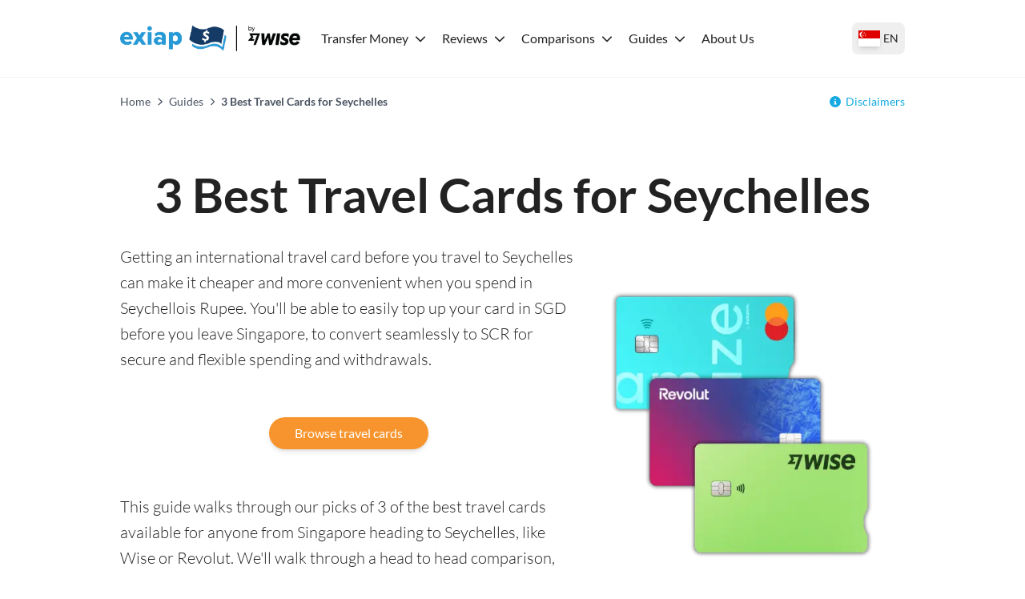

--- FILE ---
content_type: text/html; charset=utf-8
request_url: https://exiap.sg/guides/travel-cards-best-to-use-in-seychelles
body_size: 49149
content:
<!DOCTYPE html><html lang="en-SG"><head><meta charSet="utf-8"/><link rel="preconnect" href="https://www.googletagmanager.com"/><link rel="dns-prefetch" href="https://www.googletagmanager.com"/><link rel="preconnect" href="https://exiap-uk-uploads.s3.eu-west-2.amazonaws.com"/><link rel="dns-prefetch" href="https://exiap-uk-uploads.s3.eu-west-2.amazonaws.com"/><meta name="viewport" content="width=device-width, initial-scale=1"/><script>window.addEventListener("CookiebotOnDialogInit", function() { if (Cookiebot.getDomainUrlParam("CookiebotScan") === "true") Cookiebot.setOutOfRegion(); });</script><script id="GTM-dataLayer" data-cookieconsent="ignore">
      window.dataLayer = window.dataLayer || [];
      function gtag() {
        dataLayer.push(arguments);
      }
      gtag("consent", "default", {
        ad_storage: "denied",
        analytics_storage: "denied",
        functionality_storage: "denied",
        personalization_storage: "denied",
        security_storage: "granted",
        wait_for_update: 2000,
      });
      gtag("set", "ads_data_redaction", true);
    
      </script><script id="GTM-tag" data-cookieconsent="ignore">
      (function(w,d,s,l,i){w[l]=w[l]||[];
        w[l].push({'gtm.start': new Date().getTime(),event:'gtm.js', });
        var f=d.getElementsByTagName(s)[0],j=d.createElement(s),dl=l!='dataLayer'?'&l='+l:'';
        j.async=true;j.src='https://www.googletagmanager.com/gtm.js?id='+i+dl+'&gtm_auth=&gtm_preview=&gtm_cookies_win=x';
        f.parentNode.insertBefore(j,f);
      })(window,document,'script','dataLayer','GTM-W73QRQR');</script><title>3 Best Travel Cards for Seychelles - Exiap</title><link rel="icon" type="image/x-icon" href="/favicon.png"/><link rel="shortcut icon" type="image/x-icon" href="/favicon.png"/><meta name="referrer" content="no-referrer-when-downgrade"/><meta name="robots" content="index, follow"/><link rel="canonical" href="https://exiap.sg/guides/travel-cards-best-to-use-in-seychelles"/><meta property="og:url" content="https://exiap.sg/guides/travel-cards-best-to-use-in-seychelles"/><meta property="og:site_name" content="Exiap"/><meta property="og:locale" content="en_SG"/><meta property="og:title" content="3 Best Travel Cards for Seychelles"/><meta property="twitter:title" content="3 Best Travel Cards for Seychelles"/><link rel="alternate" hrefLang="x-default" href="https://www.exiap.com/guides/travel-cards-best-to-use-in-seychelles"/><link rel="alternate" hrefLang="en-US" href="https://www.exiap.com/guides/travel-cards-best-to-use-in-seychelles"/><link rel="alternate" hrefLang="en-AU" href="https://www.thecurrencyshop.com.au/guides/travel-cards-best-to-use-in-seychelles"/><link rel="alternate" hrefLang="en-NZ" href="https://www.thecurrencyshop.co.nz/guides/travel-cards-best-to-use-in-seychelles"/><link rel="alternate" hrefLang="en-GB" href="https://exiap.co.uk/guides/travel-cards-best-to-use-in-seychelles"/><link rel="alternate" hrefLang="ja" href="https://exiap.jp/guides/travel-cards-best-to-use-in-seychelles"/><link rel="alternate" hrefLang="en-SG" href="https://exiap.sg/guides/travel-cards-best-to-use-in-seychelles"/><link rel="alternate" hrefLang="en-MY" href="https://exiap.com.my/guides/travel-cards-best-to-use-in-seychelles"/><link rel="alternate" hrefLang="en-CA" href="https://exiap.ca/guides/travel-cards-best-to-use-in-seychelles"/><script type="application/ld+json" data-cookieconsent="ignore">{"@context":"https://schema.org","@graph":[{"@type":"BlogPosting","@id":"https://exiap.sg/guides/travel-cards-best-to-use-in-seychelles#blogposting","headline":"3 Best Travel Cards for Seychelles - Exiap","description":"","keywords":"3 best travel cards for seychelles - exiap","publisher":{"@type":"Organization","name":"Exiap"},"author":{"@type":"Person","name":"Claire Millard"},"datePublished":"2024-05-14T08:58:52.500Z","dateModified":"2024-05-14T08:58:21.067Z"},{"@type":"FAQPage","mainEntity":[{"@type":"Question","name":"What are ATM fees?","acceptedAnswer":{"@type":"Answer","text":"When you use a travel money card you may find there’s an ATM withdrawal fee from your card issuer, and there may also be a cost applied by the ATM operator. Some of our travel cards - like the Wise and Revolut card options - have some no fee ATM withdrawals every month, which can help keep down costs."}},{"@type":"Question","name":"Travel money card vs prepaid travel card","acceptedAnswer":{"@type":"Answer","text":"Travel money cards may be debit, prepaid or credit cards. Which is best for you will depend on your personal preferences. Debit and prepaid cards are usually pretty cheap and secure to spend with, while credit cards may have higher fees but often come with extra perks like free travel insurance and extra reward points."}},{"@type":"Question","name":"What's the best prepaid card to use internationally?","acceptedAnswer":{"@type":"Answer","text":"There’s no single best prepaid card for international use. Look out for one which supports a large range of currencies, with good exchange rates and low fees. This guide can help you compare some popular options, including Wise and Revolut."}},{"@type":"Question","name":"Can I use my debit card from Singapore in Seychelles?","acceptedAnswer":{"@type":"Answer","text":"Yes, you can use your local debit card when you’re overseas. However, it’s common to find extra fees apply when spending in foreign currencies with a regular debit card. These can include foreign transaction fees and international ATM charges."}},{"@type":"Question","name":"What is the best way to pay when travelling in Seychelles?","acceptedAnswer":{"@type":"Answer","text":"Usually having a selection of ways to pay - including a travel card, your credit or debit card, and some cash - is the best bet. That means that no matter what happens, you have an alternative payment method you can use conveniently."}},{"@type":"Question","name":"Can I take cash out from my travel debit card?","acceptedAnswer":{"@type":"Answer","text":"Yes. Most travel debit cards have options to make ATM withdrawals. Check the fees that apply as card charges do vary a lot. Some cards have local and international fees on all withdrawals, while others like Wise and Revolut, let you make some no fee withdrawals monthly before a fee kicks in."}},{"@type":"Question","name":"Is Visa or Mastercard better for Seychelles?","acceptedAnswer":{"@type":"Answer","text":"Both Visa and Mastercard are globally accepted. Look out for the logo on ATMs and payment terminals in Seychelles."}},{"@type":"Question","name":"Best travel cards: our methodology","acceptedAnswer":{"@type":"Answer","text":"The cards you see on this page are ordered as follows:\n\nFor card providers that publish their exchange rates on their website, we used their SGD / SCR rate to calculate how much Seychellois Rupee you would receive when exchanging / spending S$5,000 SGD. The card provider offering the most SCR is displayed at the top, the next highest below that, and so on.\n\nThe rates were collected at 09:36:26 GMT on 25 May 2024.\n\nBelow this we display card providers for which we could not verify their exchange rates. These are displayed in alphabetical order."}}]}]}</script><script type="application/ld+json" data-cookieconsent="ignore">{"@context":"https://schema.org","@type":"BreadcrumbList","@id":"https://exiap.sg#breadcrumb","itemListElement":[{"@type":"ListItem","position":1,"name":"Home","item":"https://exiap.sg/"},{"@type":"ListItem","position":2,"name":"Guides","item":"https://exiap.sg/guides"},{"@type":"ListItem","position":3,"name":"3 Best Travel Cards for Seychelles"}]}</script><meta name="next-head-count" content="31"/><link rel="preload" href="/_next/static/media/lato-v20-latin-regular.cc2c3b4a.woff2" as="font" type="font/woff2"/><link rel="preload" href="/_next/static/media/lato-v20-latin-700.10278b9b.woff2" as="font" type="font/woff2"/><link data-next-font="" rel="preconnect" href="/" crossorigin="anonymous"/><link rel="preload" href="/_next/static/css/641a7b41b543969c.css" as="style"/><link rel="stylesheet" href="/_next/static/css/641a7b41b543969c.css" data-n-g=""/><noscript data-n-css=""></noscript><script defer="" nomodule="" src="/_next/static/chunks/polyfills-42372ed130431b0a.js"></script><script defer="" src="/_next/static/chunks/379.cd9c329dd690bee9.js"></script><script defer="" src="/_next/static/chunks/380.938d3ca8c488c5a8.js"></script><script defer="" src="/_next/static/chunks/213.e774ed53c0b863d9.js"></script><script src="/_next/static/chunks/webpack-5e28b31eb1a82fa6.js" defer=""></script><script src="/_next/static/chunks/framework-97d94e38d2b990d3.js" defer=""></script><script src="/_next/static/chunks/main-4a3db683089eaa9f.js" defer=""></script><script src="/_next/static/chunks/pages/_app-8408c156b38161e4.js" defer=""></script><script src="/_next/static/chunks/c16184b3-d79eb2cf9e411a85.js" defer=""></script><script src="/_next/static/chunks/2cca2479-df5826483e07065a.js" defer=""></script><script src="/_next/static/chunks/370-5d7eefc9632374c0.js" defer=""></script><script src="/_next/static/chunks/400-a7027c07f4acb005.js" defer=""></script><script src="/_next/static/chunks/603-63cdd932dac604a9.js" defer=""></script><script src="/_next/static/chunks/466-7de67e30a5e00cb7.js" defer=""></script><script src="/_next/static/chunks/513-89b08e9863df845d.js" defer=""></script><script src="/_next/static/chunks/pages/%5B%5B...slug%5D%5D-4090d6c63964775c.js" defer=""></script><script src="/_next/static/0e2JEWjZKHmUAHmdLD6Ar/_buildManifest.js" defer=""></script><script src="/_next/static/0e2JEWjZKHmUAHmdLD6Ar/_ssgManifest.js" defer=""></script></head><body class="text-content"><div id="__next"><noscript>
      <iframe src="https://www.googletagmanager.com/ns.html?id=GTM-W73QRQR&gtm_auth=&gtm_preview=&gtm_cookies_win=x"
        height="0" width="0" style="display:none;visibility:hidden" id="tag-manager"></iframe></noscript><div class="template-best-travel-cards-for-target-country-en-sg theme-exiap"><header><div class="flex items-center h-24 max-w-custom-container mx-auto"><div class="lg:hidden pl-6 pr-4"><button type="button" class="py-2 px-4flex justify-center items-center   w-auto transition ease-in duration-200 text-center text-base outline-none  w-12 h-12 rounded-full "><svg aria-hidden="true" focusable="false" data-prefix="fas" data-icon="bars" class="svg-inline--fa fa-bars fa-fw fa-2x " role="img" xmlns="http://www.w3.org/2000/svg" viewBox="0 0 448 512"><path fill="currentColor" d="M0 96C0 78.3 14.3 64 32 64l384 0c17.7 0 32 14.3 32 32s-14.3 32-32 32L32 128C14.3 128 0 113.7 0 96zM0 256c0-17.7 14.3-32 32-32l384 0c17.7 0 32 14.3 32 32s-14.3 32-32 32L32 288c-17.7 0-32-14.3-32-32zM448 416c0 17.7-14.3 32-32 32L32 448c-17.7 0-32-14.3-32-32s14.3-32 32-32l384 0c17.7 0 32 14.3 32 32z"></path></svg></button></div><div class="lg:pr-4 max-lg:pl-4"><a class="shrink-0 block" href="https://exiap.sg/"><img height="36" width="227" src="[data-uri]" title="Exiap" alt="Exiap"/></a></div><nav class="z-50 fixed top-24 bottom-0 left-0 right-0 lg:top-auto lg:right-auto lg:left-auto lg:right-auto lg:static bg-white hidden lg:block overflow-x-hidden lg:overflow-x-visible overflow-y-auto lg:overflow-y-visible pb-8 lg:pb-0"><div class="flex items-baseline lg:space-x-3 flex-col lg:flex-row"><div class="relative block lg:inline-block w-full lg:w-auto text-left"><div class="flex-row flex content-center items-center justify-between"><a class="block grow w-full -mr-10 lg:mr-auto lg:w-auto hover:underline text-content pl-2 pr-2 py-2 w-dropdown  shrink-0 font-black lg:font-normal" id="nav-nav-dropdown-162" href="https://exiap.sg/international-money-transfers">Transfer Money</a><span class="w-[14px] mr-4 lg:mr-0"><svg aria-hidden="true" focusable="false" data-prefix="fas" data-icon="chevron-down" class="svg-inline--fa fa-chevron-down  transition-transform duration-200" role="img" xmlns="http://www.w3.org/2000/svg" viewBox="0 0 512 512" width="14" color="rgb(var(--color-accent) / &lt;alpha-value&gt;)"><path fill="currentColor" d="M233.4 406.6c12.5 12.5 32.8 12.5 45.3 0l192-192c12.5-12.5 12.5-32.8 0-45.3s-32.8-12.5-45.3 0L256 338.7 86.6 169.4c-12.5-12.5-32.8-12.5-45.3 0s-12.5 32.8 0 45.3l192 192z"></path></svg></span></div><div class="bg-white lg:py-4 lg:origin-top-left lg:left-0 lg:shadow-lg invisible opacity-0  lg:absolute lg:flex lg:flex-row lg:w-[36rem]"><div class="lg:py-1 lg:w-64" role="menu" aria-orientation="vertical" aria-labelledby="nav-dropdown-162"><a class="block grow w-full -mr-10 lg:mr-auto lg:w-auto hover:underline text-content pl-6 py-1   block" role="menuitem" href="https://exiap.sg/international-money-transfers/send-money-to-united-states">Send Money to USA</a><a class="block grow w-full -mr-10 lg:mr-auto lg:w-auto hover:underline text-content pl-6 py-1   block" role="menuitem" href="https://exiap.sg/international-money-transfers/send-money-to-australia">Send Money to Australia</a><a class="block grow w-full -mr-10 lg:mr-auto lg:w-auto hover:underline text-content pl-6 py-1   block" role="menuitem" href="https://exiap.sg/international-money-transfers/send-money-to-united-kingdom">Send Money to the UK</a><a class="block grow w-full -mr-10 lg:mr-auto lg:w-auto hover:underline text-content pl-6 py-1   block" role="menuitem" href="https://exiap.sg/international-money-transfers/send-money-to-japan">Send Money to Japan</a><a class="block grow w-full -mr-10 lg:mr-auto lg:w-auto hover:underline text-content pl-6 py-1   block" role="menuitem" href="https://exiap.sg/international-money-transfers/send-money-to-india">Send Money to India</a><a class="block grow w-full -mr-10 lg:mr-auto lg:w-auto hover:underline text-content pl-6 py-1  font-black block" role="menuitem" href="https://exiap.sg/international-money-transfers">Compare All</a></div><div class="lg:py-1 lg:w-64" role="menu" aria-orientation="vertical" aria-labelledby="nav-dropdown-162"><a class="block grow w-full -mr-10 lg:mr-auto lg:w-auto hover:underline text-content pl-6 py-1   block" role="menuitem" href="https://exiap.sg/international-money-transfers/send-money-from-united-states-to-singapore">Send money from USA to Singapore</a><a class="block grow w-full -mr-10 lg:mr-auto lg:w-auto hover:underline text-content pl-6 py-1   block" role="menuitem" href="https://exiap.sg/international-money-transfers/send-money-from-australia-to-singapore">Send money from Australia to Singapore</a><a class="block grow w-full -mr-10 lg:mr-auto lg:w-auto hover:underline text-content pl-6 py-1   block" role="menuitem" href="https://exiap.sg/international-money-transfers/send-money-from-united-kingdom-to-singapore">Send money from the UK to Singapore</a><a class="block grow w-full -mr-10 lg:mr-auto lg:w-auto hover:underline text-content pl-6 py-1   block" role="menuitem" href="https://exiap.sg/international-money-transfers/send-money-from-japan-to-singapore">Send money from Japan to Singapore</a><a class="block grow w-full -mr-10 lg:mr-auto lg:w-auto hover:underline text-content pl-6 py-1   block" role="menuitem" href="https://exiap.sg/international-money-transfers/send-money-from-india-to-singapore">Send money from India to Singapore</a></div></div></div><div class="relative block lg:inline-block w-full lg:w-auto text-left"><div class="flex-row flex content-center items-center justify-between"><a class="block grow w-full -mr-10 lg:mr-auto lg:w-auto hover:underline text-content pl-2 pr-2 py-2 w-dropdown  shrink-0 font-black lg:font-normal" id="nav-nav-dropdown-159" href="https://exiap.sg/reviews">Reviews</a><span class="w-[14px] mr-4 lg:mr-0"><svg aria-hidden="true" focusable="false" data-prefix="fas" data-icon="chevron-down" class="svg-inline--fa fa-chevron-down  transition-transform duration-200" role="img" xmlns="http://www.w3.org/2000/svg" viewBox="0 0 512 512" width="14" color="rgb(var(--color-accent) / &lt;alpha-value&gt;)"><path fill="currentColor" d="M233.4 406.6c12.5 12.5 32.8 12.5 45.3 0l192-192c12.5-12.5 12.5-32.8 0-45.3s-32.8-12.5-45.3 0L256 338.7 86.6 169.4c-12.5-12.5-32.8-12.5-45.3 0s-12.5 32.8 0 45.3l192 192z"></path></svg></span></div><div class="bg-white lg:py-4 lg:origin-top-left lg:left-0 lg:shadow-lg invisible opacity-0  lg:absolute lg:w-72"><div class="lg:py-1 lg:w-64" role="menu" aria-orientation="vertical" aria-labelledby="nav-dropdown-159"><a class="block grow w-full -mr-10 lg:mr-auto lg:w-auto hover:underline text-content px-6 py-1   block" role="menuitem" href="https://exiap.sg/reviews/wise">Wise Review</a><a class="block grow w-full -mr-10 lg:mr-auto lg:w-auto hover:underline text-content px-6 py-1   block" role="menuitem" href="https://exiap.sg/reviews/wise-card">Wise Card Review</a><a class="block grow w-full -mr-10 lg:mr-auto lg:w-auto hover:underline text-content px-6 py-1   block" role="menuitem" href="https://exiap.sg/reviews/ofx">OFX Reviews</a><a class="block grow w-full -mr-10 lg:mr-auto lg:w-auto hover:underline text-content px-6 py-1   block" role="menuitem" href="https://exiap.sg/reviews/ofx">TorFX Review</a><a class="block grow w-full -mr-10 lg:mr-auto lg:w-auto hover:underline text-content px-6 py-1   block" role="menuitem" href="https://exiap.sg/reviews/wise-multi-currency-account">Wise Account Review</a><a class="block grow w-full -mr-10 lg:mr-auto lg:w-auto hover:underline text-content px-6 py-1  font-black block" role="menuitem" href="https://exiap.sg/reviews">All Reviews</a></div></div></div><div class="relative block lg:inline-block w-full lg:w-auto text-left"><div class="flex-row flex content-center items-center justify-between"><a class="block grow w-full -mr-10 lg:mr-auto lg:w-auto hover:underline text-content pl-2 pr-2 py-2 w-dropdown  shrink-0 font-black lg:font-normal" id="nav-nav-dropdown-161" href="https://exiap.sg/compare">Comparisons</a><span class="w-[14px] mr-4 lg:mr-0"><svg aria-hidden="true" focusable="false" data-prefix="fas" data-icon="chevron-down" class="svg-inline--fa fa-chevron-down  transition-transform duration-200" role="img" xmlns="http://www.w3.org/2000/svg" viewBox="0 0 512 512" width="14" color="rgb(var(--color-accent) / &lt;alpha-value&gt;)"><path fill="currentColor" d="M233.4 406.6c12.5 12.5 32.8 12.5 45.3 0l192-192c12.5-12.5 12.5-32.8 0-45.3s-32.8-12.5-45.3 0L256 338.7 86.6 169.4c-12.5-12.5-32.8-12.5-45.3 0s-12.5 32.8 0 45.3l192 192z"></path></svg></span></div><div class="bg-white lg:py-4 lg:origin-top-left lg:left-0 lg:shadow-lg invisible opacity-0  lg:absolute lg:w-72"><div class="lg:py-1 lg:w-64" role="menu" aria-orientation="vertical" aria-labelledby="nav-dropdown-161"><a class="block grow w-full -mr-10 lg:mr-auto lg:w-auto hover:underline text-content px-6 py-1   block" role="menuitem" href="https://exiap.sg/compare/revolut-vs-transferwise">Revolut vs Wise</a><a class="block grow w-full -mr-10 lg:mr-auto lg:w-auto hover:underline text-content px-6 py-1   block" role="menuitem" href="https://exiap.sg/compare/transferwise-vs-international-bank-transfer">Wise vs International Bank Transfer</a><a class="block grow w-full -mr-10 lg:mr-auto lg:w-auto hover:underline text-content px-6 py-1   block" role="menuitem" href="https://exiap.sg/compare/wise-vs-western-union">Wise vs Western Union</a><a class="block grow w-full -mr-10 lg:mr-auto lg:w-auto hover:underline text-content px-6 py-1   block" role="menuitem" href="https://exiap.sg/compare/wise-vs-remitly">Remitly vs Wise</a><a class="block grow w-full -mr-10 lg:mr-auto lg:w-auto hover:underline text-content px-6 py-1  font-black block" role="menuitem" href="https://exiap.sg/compare">All Comparisons</a></div></div></div><div class="relative block lg:inline-block w-full lg:w-auto text-left"><div class="flex-row flex content-center items-center justify-between"><a class="block grow w-full -mr-10 lg:mr-auto lg:w-auto hover:underline text-content pl-2 pr-2 py-2 w-dropdown  shrink-0 font-black lg:font-normal" id="nav-nav-dropdown-160" href="https://exiap.sg/guides">Guides</a><span class="w-[14px] mr-4 lg:mr-0"><svg aria-hidden="true" focusable="false" data-prefix="fas" data-icon="chevron-down" class="svg-inline--fa fa-chevron-down  transition-transform duration-200" role="img" xmlns="http://www.w3.org/2000/svg" viewBox="0 0 512 512" width="14" color="rgb(var(--color-accent) / &lt;alpha-value&gt;)"><path fill="currentColor" d="M233.4 406.6c12.5 12.5 32.8 12.5 45.3 0l192-192c12.5-12.5 12.5-32.8 0-45.3s-32.8-12.5-45.3 0L256 338.7 86.6 169.4c-12.5-12.5-32.8-12.5-45.3 0s-12.5 32.8 0 45.3l192 192z"></path></svg></span></div><div class="bg-white lg:py-4 lg:origin-top-left lg:left-0 lg:shadow-lg invisible opacity-0  lg:absolute lg:w-72"><div class="lg:py-1 lg:w-64" role="menu" aria-orientation="vertical" aria-labelledby="nav-dropdown-160"><a class="block grow w-full -mr-10 lg:mr-auto lg:w-auto hover:underline text-content px-6 py-1   block" role="menuitem" href="https://exiap.sg/guides/best-travel-cards-sg">Best Travel Cards in Singapore</a><a class="block grow w-full -mr-10 lg:mr-auto lg:w-auto hover:underline text-content px-6 py-1   block" role="menuitem" href="https://exiap.sg/guides/how-to-open-a-bank-account-in-singapore">Opening a Bank Account in Singapore</a><a class="block grow w-full -mr-10 lg:mr-auto lg:w-auto hover:underline text-content px-6 py-1   block" role="menuitem" href="https://exiap.sg/guides/best-multi-currency-cards">Best Multi Currency Cards</a><a class="block grow w-full -mr-10 lg:mr-auto lg:w-auto hover:underline text-content px-6 py-1   block" role="menuitem" href="https://exiap.sg/guides/using-a-wise-card-abroad">How to Use a Wise Card Abroad</a><a class="block grow w-full -mr-10 lg:mr-auto lg:w-auto hover:underline text-content px-6 py-1   block" role="menuitem" href="https://exiap.sg/guides/how-to-send-money-from-paypal-to-wise">Send money from PayPal to Wise</a><a class="block grow w-full -mr-10 lg:mr-auto lg:w-auto hover:underline text-content px-6 py-1  font-black block" role="menuitem" href="https://exiap.sg/guides">All Guides</a></div></div></div><a class="block grow w-full -mr-10 lg:mr-auto lg:w-auto hover:underline text-content pl-2 pr-2 py-2   " id="nav-774" href="https://exiap.sg/about">About Us</a></div></nav><div class="pl-4 lg:pl-2 pr-0 mr-4 lg:mr-0 ml-auto"><button type="button" class="h-10 flex items-center px-2 hover:bg-gray-100 rounded-lg transition-colors" aria-label="Select your country"><span class="link-flag flag-icon-sg h-[20px] w-[27px] shadow-md"></span><span class="text-sm font-medium hidden sm:inline ml-1">EN</span></button></div></div></header><section class="w-full mx-auto text-left
        bg-transparent
        px-0
        py-0
        
        border-t border-gray-100"><div class="max-w-custom-container mx-auto px-0"><div class="flex flex-col sm:flex-row justify-between py-3 sm:py-5 text-sm px-4 lg:px-0"><nav aria-label="breadcrumbs"><span class="last:font-bold text-gray-600"><a class="text-gray-600" href="https://exiap.sg/">Home</a><span class="px-2"><svg aria-hidden="true" focusable="false" data-prefix="fas" data-icon="chevron-right" class="svg-inline--fa fa-chevron-right fa-xs " role="img" xmlns="http://www.w3.org/2000/svg" viewBox="0 0 320 512"><path fill="currentColor" d="M310.6 233.4c12.5 12.5 12.5 32.8 0 45.3l-192 192c-12.5 12.5-32.8 12.5-45.3 0s-12.5-32.8 0-45.3L242.7 256 73.4 86.6c-12.5-12.5-12.5-32.8 0-45.3s32.8-12.5 45.3 0l192 192z"></path></svg></span></span><span class="last:font-bold text-gray-600"><a class="text-gray-600" href="https://exiap.sg/guides">Guides</a><span class="px-2"><svg aria-hidden="true" focusable="false" data-prefix="fas" data-icon="chevron-right" class="svg-inline--fa fa-chevron-right fa-xs " role="img" xmlns="http://www.w3.org/2000/svg" viewBox="0 0 320 512"><path fill="currentColor" d="M310.6 233.4c12.5 12.5 12.5 32.8 0 45.3l-192 192c-12.5 12.5-32.8 12.5-45.3 0s-12.5-32.8 0-45.3L242.7 256 73.4 86.6c-12.5-12.5-12.5-32.8 0-45.3s32.8-12.5 45.3 0l192 192z"></path></svg></span></span><span class="last:font-bold text-gray-600">3 Best Travel Cards for Seychelles</span></nav><div class="relative flex-shrink-0 mt-2 sm:mt-0 ml-auto max-sm:text-right"><svg aria-hidden="true" focusable="false" data-prefix="fas" data-icon="circle-info" class="svg-inline--fa fa-circle-info text-accent mr-1.5" role="img" xmlns="http://www.w3.org/2000/svg" viewBox="0 0 512 512"><path fill="currentColor" d="M256 512A256 256 0 1 0 256 0a256 256 0 1 0 0 512zM216 336l24 0 0-64-24 0c-13.3 0-24-10.7-24-24s10.7-24 24-24l48 0c13.3 0 24 10.7 24 24l0 88 8 0c13.3 0 24 10.7 24 24s-10.7 24-24 24l-80 0c-13.3 0-24-10.7-24-24s10.7-24 24-24zm40-208a32 32 0 1 1 0 64 32 32 0 1 1 0-64z"></path></svg><a href="#disclaimers">Disclaimers</a></div></div></div></section><div class="page-content "><div class="main-content"><div class="content-widgets"><section class="w-full mx-auto text-left
        bg-white
        px-4 sm:px-6
        py-9 md:py-14
        
        "><div class="max-w-custom-container mx-auto "><center class="mb-8"><h1 id="3-best-travel-cards-for-seychelles">3 Best Travel Cards for Seychelles</h1></center><div class="flex gap-4 items-center flex-wrap sm:flex-nowrap max-sm:justify-center"><div class="sm:w-7/12"><div><p>Getting an international travel card before you travel to Seychelles can make it cheaper and more convenient when you spend in Seychellois Rupee. You&#x27;ll be able to easily top up your card in SGD before you leave Singapore, to convert seamlessly to SCR for secure and flexible spending and withdrawals.</p>
<center class="my-12"><a class="inline-block bg-brand hover:bg-brand-dark focus:bg-brand-dark text-white py-2 px-8 w-auto transition ease-in duration-200 text-center text-base shadow-md outline-none rounded-full mx-4 my-2  button" href="#card-summary-list">Browse travel cards</a></center><p>This guide walks through our picks of 3 of the best travel cards available for anyone from Singapore heading to Seychelles, like Wise or Revolut. We&#x27;ll walk through a head to head comparison, and a detailed look at their features, benefits and drawbacks.</p></div></div><div class="sm:w-5/12 text-center"><span style="box-sizing:border-box;display:inline-block;overflow:hidden;width:initial;height:initial;background:none;opacity:1;border:0;margin:0;padding:0;position:relative;max-width:100%"><span style="box-sizing:border-box;display:block;width:initial;height:initial;background:none;opacity:1;border:0;margin:0;padding:0;max-width:100%"><img style="display:block;max-width:100%;width:initial;height:initial;background:none;opacity:1;border:0;margin:0;padding:0" alt="" aria-hidden="true" src="data:image/svg+xml,%3csvg%20xmlns=%27http://www.w3.org/2000/svg%27%20version=%271.1%27%20width=%27500%27%20height=%27500%27/%3e"/></span><img alt="Medley of travel cards available in Singapore." src="[data-uri]" decoding="async" data-nimg="intrinsic" style="position:absolute;top:0;left:0;bottom:0;right:0;box-sizing:border-box;padding:0;border:none;margin:auto;display:block;width:0;height:0;min-width:100%;max-width:100%;min-height:100%;max-height:100%"/><noscript><img alt="Medley of travel cards available in Singapore." loading="lazy" decoding="async" data-nimg="intrinsic" style="position:absolute;top:0;left:0;bottom:0;right:0;box-sizing:border-box;padding:0;border:none;margin:auto;display:block;width:0;height:0;min-width:100%;max-width:100%;min-height:100%;max-height:100%" srcSet="/_next/image?url=https%3A%2F%2Fexiap-uk-uploads.s3.eu-west-2.amazonaws.com%2Ftravel_cards_hero_SG_f198fcc441.png&amp;w=640&amp;q=75 1x, /_next/image?url=https%3A%2F%2Fexiap-uk-uploads.s3.eu-west-2.amazonaws.com%2Ftravel_cards_hero_SG_f198fcc441.png&amp;w=1080&amp;q=75 2x" src="/_next/image?url=https%3A%2F%2Fexiap-uk-uploads.s3.eu-west-2.amazonaws.com%2Ftravel_cards_hero_SG_f198fcc441.png&amp;w=1080&amp;q=75"/></noscript></span></div></div></div></section><section id="card-summary-list" class="w-full mx-auto text-left
        bg-white
        px-4 sm:px-6
        py-4 md:py-8
        
        "><div class="max-w-custom-container mx-auto "><div class="mb-6"><h3 id="3-best-travel-money-cards-for-seychelles:" class="mb-4">3 best travel money cards for Seychelles:</h3><p>Let&#x27;s kick off our roundup of the best travel cards for Seychelles with a head to head comparison on important features. Here&#x27;s an overview of the providers we&#x27;ve picked to look at, for customers looking for ways to spend conveniently overseas when travelling from Singapore:</p></div><div class="bg-lightblue border-l-2 border-r-2 border-blue-300 px-5 py-6"><ul><li class="text-[1.125rem] leading-7 mb-3"><a target="_blank" rel="nofollow" class="font-semibold text-content underline underline-offset-4" href="https://wise.com/sg/card/?utm_medium=affiliate&amp;utm_source=exiap-sg&amp;utm_campaign=guides&amp;utm_content=guides%2Ftravel_cards_best_to_use_in_seychelles">Wise travel card</a> <!-- -->- best currencies coverage - 40+ supported currencies and mid-market exchange rate</li><li class="text-[1.125rem] leading-7 mb-3"><img alt="BigPay travel card" loading="lazy" width="26.025641025641022" height="20" decoding="async" data-nimg="1" class="inline mr-3" style="color:transparent" srcSet="/_next/image?url=https%3A%2F%2Fexiap-uk-uploads.s3.eu-west-2.amazonaws.com%2Fthumbnail_bigpay_c1f40b5800.png&amp;w=32&amp;q=75 1x, /_next/image?url=https%3A%2F%2Fexiap-uk-uploads.s3.eu-west-2.amazonaws.com%2Fthumbnail_bigpay_c1f40b5800.png&amp;w=64&amp;q=75 2x" src="/_next/image?url=https%3A%2F%2Fexiap-uk-uploads.s3.eu-west-2.amazonaws.com%2Fthumbnail_bigpay_c1f40b5800.png&amp;w=64&amp;q=75"/><a target="_blank" rel="nofollow" class="font-semibold text-content underline underline-offset-4" href="https://bigpayme.com/en-sg/">BigPay travel card</a> <!-- -->- earn AirAsia points as you spend</li></ul></div><table class="table w-full e-table e-responsive-table"><thead><tr><th class="e-table__heading text-center">Card</th><th class="e-table__heading text-center">Card scheme</th><th class="e-table__heading text-center">Fees for spending</th><th class="e-table__heading text-center">Trustpilot score</th><th class="e-table__heading text-center">Go to provider</th></tr></thead><tbody><tr><td class="e-table__cell" data-label="Card"><a target="_blank" rel="nofollow" class="font-bold" href="https://wise.com/sg/card/?utm_medium=affiliate&amp;utm_source=exiap-sg&amp;utm_campaign=guides&amp;utm_content=guides%2Ftravel_cards_best_to_use_in_seychelles">Wise</a></td><td class="e-table__cell" data-label="Card scheme">Visa / Mastercard</td><td class="e-table__cell" data-label="Fees for spending">No fees to spend currencies you hold</td><td class="e-table__cell" data-label="Trustpilot score">4.2 / 5 (200,000+)</td><td class="e-table__cell text-center not-responsive" data-label="Go to provider"><a target="_blank" rel="nofollow" class="inline-block bg-brand hover:bg-brand-dark focus:bg-brand-dark text-white py-2 px-8 w-auto transition ease-in duration-200 text-center text-base shadow-md outline-none rounded-full mx-4 my-2 button px-[1rem] min-w-[9rem]" href="https://wise.com/sg/card/?utm_medium=affiliate&amp;utm_source=exiap-sg&amp;utm_campaign=guides&amp;utm_content=guides%2Ftravel_cards_best_to_use_in_seychelles">Go to Wise</a></td></tr><tr><td class="e-table__cell" data-label="Card"><a target="_blank" rel="nofollow" class="font-bold" href="https://bigpayme.com/en-sg/">BigPay</a></td><td class="e-table__cell" data-label="Card scheme">Visa / Mastercard</td><td class="e-table__cell" data-label="Fees for spending">Up to 1% foreign transaction fee</td><td class="e-table__cell" data-label="Trustpilot score">Not active on Trustpilot</td><td class="e-table__cell text-center not-responsive" data-label="Go to provider"><a target="_blank" rel="nofollow" class="inline-block bg-brand hover:bg-brand-dark focus:bg-brand-dark text-white py-2 px-8 w-auto transition ease-in duration-200 text-center text-base shadow-md outline-none rounded-full mx-4 my-2 button px-[1rem] min-w-[9rem]" href="https://bigpayme.com/en-sg/">Go to BigPay</a></td></tr></tbody></table><p class="mb-6">Each of the international travel cards we’ve picked out have their own features and fees, which may mean they suit different customer needs. Keep reading to learn more about the features, advantages and disadvantages of each - plus a look at how to order the travel card of your choice before you head off to Seychelles.</p></div></section><section id="card-summary-list" class="w-full mx-auto text-left
        bg-transparent
        px-4 sm:px-6
        py-9 md:py-14
        
        "><div class="max-w-custom-container mx-auto "><h2 class="mb-6"><a target="_blank" rel="nofollow" href="https://wise.com/sg/card/?utm_medium=affiliate&amp;utm_source=exiap-sg&amp;utm_campaign=guides&amp;utm_content=guides%2Ftravel_cards_best_to_use_in_seychelles">Wise</a> <!-- -->travel card</h2><div class="mt-4 mb-8 gap-4 flex flex-wrap justify-evenly sm:justify-between text-base"><span class="mr-6 sm:mr-0 sm:my-2 flex items-center"><img alt="Delivered in Singapore" loading="lazy" width="24" height="24" decoding="async" data-nimg="1" class="text-red-500" style="color:transparent" src="/images/icons/delivery.svg"/><span class="ml-3">Delivered in Singapore</span></span><span class="mr-6 sm:mr-0 sm:my-2 flex items-center"><img alt="Visa/Mastercard debit card" loading="lazy" width="24" height="24" decoding="async" data-nimg="1" class="text-red-500" style="color:transparent" src="/images/icons/visa-mastercard.svg"/><span class="ml-3">Visa/Mastercard debit card</span></span><span class="mr-6 sm:mr-0 sm:my-2 flex items-center"><img alt="Virtual card available" loading="lazy" width="24" height="24" decoding="async" data-nimg="1" class="text-red-500" style="color:transparent" src="/images/icons/virtual-card.svg"/><span class="ml-3">Virtual card available</span></span><span class="mr-6 sm:mr-0 sm:my-2 flex items-center"><img alt="Mid-market exchange rate" loading="lazy" width="24" height="24" decoding="async" data-nimg="1" class="text-red-500" style="color:transparent" src="/images/icons/exchange-rate.svg"/><span class="ml-3">Mid-market exchange rate</span></span></div><div class="mb-8"><div class="w-full "><div><p>Open a Wise account online or in the Wise app, to order a Wise travel card you can use for convenient spending and withdrawals in Seychelles. Wise accounts can hold 40+ currencies, so you can top up in SGD easily from your bank or using your card. Whenever you travel, to Seychelles or beyond, you’ll have the option to convert to the currency you need in advance if it’s supported for holding a balance, or simply let the card do the conversion at the point of payment.</p><p>In either case you’ll get the mid-market exchange rate with low, transparent fees whenever you spend in SCR, plus some free ATM withdrawals every month - perfect if you’re looking for easy ways to arrange your travel cash. You can’t make local Singapore ATM withdrawals with a Wise card, although you can use your card to spend locally.</p></div></div></div><h3 class="mb-6">Wise features</h3><div class="mb-14"><table class="table-auto border-collapse rounded-t-md shadow-xl markdown-table horizontal-scroll"><thead><tr class="border-b-2 border-solid border-gray-200 last:border-accent"><th class="bg-accent text-white px-4 py-4"><strong>Card</strong></th><th class="bg-accent text-white px-4 py-4"><strong>Fees for spending</strong></th><th class="bg-accent text-white px-4 py-4"><strong>ATM fees</strong></th><th class="bg-accent text-white px-4 py-4"><strong>Withdraw limit</strong></th><th class="bg-accent text-white px-4 py-4"><strong>Annual fee</strong></th><th class="bg-accent text-white px-4 py-4"><strong>App available</strong></th><th class="bg-accent text-white px-4 py-4"><strong>Trustpilot score</strong></th></tr></thead><tbody><tr class="border-b-2 border-solid border-gray-200 last:border-accent"><td class="px-4 py-3">Visa or Mastercard Debit Card</td><td class="px-4 py-3">No fees to spend currencies you hold</td><td class="px-4 py-3"><p>Some fee free withdrawals monthly, with low fees after that</p></td><td class="px-4 py-3">7,000 SGD a month</td><td class="px-4 py-3">N/A</td><td class="px-4 py-3">iOS &amp; Android</td><td class="px-4 py-3">4.2 / 5 (200,000+)</td></tr></tbody></table></div><div class="mb-8"><h3 class="mb-6">Wise travel card pros and cons</h3><div class="sm:grid sm:grid-cols-2 gap-6"><div class="mb-8 sm:mb-0"><ul><li class=" mb-3 leading-5 text-lg"><svg aria-hidden="true" focusable="false" data-prefix="fas" data-icon="check" class="svg-inline--fa fa-check text-green-500 mr-2 text-xl align-middle" role="img" xmlns="http://www.w3.org/2000/svg" viewBox="0 0 448 512"><path fill="currentColor" d="M438.6 105.4c12.5 12.5 12.5 32.8 0 45.3l-256 256c-12.5 12.5-32.8 12.5-45.3 0l-128-128c-12.5-12.5-12.5-32.8 0-45.3s32.8-12.5 45.3 0L160 338.7 393.4 105.4c12.5-12.5 32.8-12.5 45.3 0z"></path></svg> <span class="align-middle">Hold and exchange 40+ currencies with the mid-market rate</span></li><li class=" mb-3 leading-5 text-lg"><svg aria-hidden="true" focusable="false" data-prefix="fas" data-icon="check" class="svg-inline--fa fa-check text-green-500 mr-2 text-xl align-middle" role="img" xmlns="http://www.w3.org/2000/svg" viewBox="0 0 448 512"><path fill="currentColor" d="M438.6 105.4c12.5 12.5 12.5 32.8 0 45.3l-256 256c-12.5 12.5-32.8 12.5-45.3 0l-128-128c-12.5-12.5-12.5-32.8 0-45.3s32.8-12.5 45.3 0L160 338.7 393.4 105.4c12.5-12.5 32.8-12.5 45.3 0z"></path></svg> <span class="align-middle">Spend seamlessly in SCR when you travel</span></li><li class=" mb-3 leading-5 text-lg"><svg aria-hidden="true" focusable="false" data-prefix="fas" data-icon="check" class="svg-inline--fa fa-check text-green-500 mr-2 text-xl align-middle" role="img" xmlns="http://www.w3.org/2000/svg" viewBox="0 0 448 512"><path fill="currentColor" d="M438.6 105.4c12.5 12.5 12.5 32.8 0 45.3l-256 256c-12.5 12.5-32.8 12.5-45.3 0l-128-128c-12.5-12.5-12.5-32.8 0-45.3s32.8-12.5 45.3 0L160 338.7 393.4 105.4c12.5-12.5 32.8-12.5 45.3 0z"></path></svg> <span class="align-middle">Some free ATM withdrawals every month, for those times only cash will do</span></li><li class=" mb-3 leading-5 text-lg"><svg aria-hidden="true" focusable="false" data-prefix="fas" data-icon="check" class="svg-inline--fa fa-check text-green-500 mr-2 text-xl align-middle" role="img" xmlns="http://www.w3.org/2000/svg" viewBox="0 0 448 512"><path fill="currentColor" d="M438.6 105.4c12.5 12.5 12.5 32.8 0 45.3l-256 256c-12.5 12.5-32.8 12.5-45.3 0l-128-128c-12.5-12.5-12.5-32.8 0-45.3s32.8-12.5 45.3 0L160 338.7 393.4 105.4c12.5-12.5 32.8-12.5 45.3 0z"></path></svg> <span class="align-middle">Ways to receive payments to your Wise account conveniently</span></li><li class=" mb-3 leading-5 text-lg"><svg aria-hidden="true" focusable="false" data-prefix="fas" data-icon="check" class="svg-inline--fa fa-check text-green-500 mr-2 text-xl align-middle" role="img" xmlns="http://www.w3.org/2000/svg" viewBox="0 0 448 512"><path fill="currentColor" d="M438.6 105.4c12.5 12.5 12.5 32.8 0 45.3l-256 256c-12.5 12.5-32.8 12.5-45.3 0l-128-128c-12.5-12.5-12.5-32.8 0-45.3s32.8-12.5 45.3 0L160 338.7 393.4 105.4c12.5-12.5 32.8-12.5 45.3 0z"></path></svg> <span class="align-middle">Manage your account and card from your phone</span></li></ul></div><div class="mb-8 sm:mb-0"><ul><li class=" mb-3 leading-5 text-lg"><svg aria-hidden="true" focusable="false" data-prefix="fas" data-icon="xmark" class="svg-inline--fa fa-xmark text-red-500 mr-2 text-xl align-middle" role="img" xmlns="http://www.w3.org/2000/svg" viewBox="0 0 384 512"><path fill="currentColor" d="M342.6 150.6c12.5-12.5 12.5-32.8 0-45.3s-32.8-12.5-45.3 0L192 210.7 86.6 105.4c-12.5-12.5-32.8-12.5-45.3 0s-12.5 32.8 0 45.3L146.7 256 41.4 361.4c-12.5 12.5-12.5 32.8 0 45.3s32.8 12.5 45.3 0L192 301.3 297.4 406.6c12.5 12.5 32.8 12.5 45.3 0s12.5-32.8 0-45.3L237.3 256 342.6 150.6z"></path></svg> <span class="align-middle">8.5 SGD delivery fee for your first card</span></li><li class=" mb-3 leading-5 text-lg"><svg aria-hidden="true" focusable="false" data-prefix="fas" data-icon="xmark" class="svg-inline--fa fa-xmark text-red-500 mr-2 text-xl align-middle" role="img" xmlns="http://www.w3.org/2000/svg" viewBox="0 0 384 512"><path fill="currentColor" d="M342.6 150.6c12.5-12.5 12.5-32.8 0-45.3s-32.8-12.5-45.3 0L192 210.7 86.6 105.4c-12.5-12.5-32.8-12.5-45.3 0s-12.5 32.8 0 45.3L146.7 256 41.4 361.4c-12.5 12.5-12.5 32.8 0 45.3s32.8 12.5 45.3 0L192 301.3 297.4 406.6c12.5 12.5 32.8 12.5 45.3 0s12.5-32.8 0-45.3L237.3 256 342.6 150.6z"></path></svg> <span class="align-middle">ATM fees apply once you&#x27;ve exhausted your monthly free withdrawals</span></li><li class=" mb-3 leading-5 text-lg"><svg aria-hidden="true" focusable="false" data-prefix="fas" data-icon="xmark" class="svg-inline--fa fa-xmark text-red-500 mr-2 text-xl align-middle" role="img" xmlns="http://www.w3.org/2000/svg" viewBox="0 0 384 512"><path fill="currentColor" d="M342.6 150.6c12.5-12.5 12.5-32.8 0-45.3s-32.8-12.5-45.3 0L192 210.7 86.6 105.4c-12.5-12.5-32.8-12.5-45.3 0s-12.5 32.8 0 45.3L146.7 256 41.4 361.4c-12.5 12.5-12.5 32.8 0 45.3s32.8 12.5 45.3 0L192 301.3 297.4 406.6c12.5 12.5 32.8 12.5 45.3 0s12.5-32.8 0-45.3L237.3 256 342.6 150.6z"></path></svg> <span class="align-middle">Physical cards may take 3 days to arrive (you can use your virtual card right away)</span></li></ul></div></div></div><div class="mb-8"><h3 id="how-to-apply-for-a-wise-card" class="mb-6">How to apply for a Wise card</h3><p>Here’s how to apply for a Wise account and order a Wise  travel card in Singapore:</p><ol start="1" class="pl-6 list-decimal"><li><p>Open the Wise app or desktop site</p></li><li><p>Select Register and confirm you want to open a personal account</p></li><li><p>Register with your email, Facebook, Apple or Google ID</p></li><li><p>Upload your ID document to complete the verification step</p></li><li><p>Tap the Cards tab to order your card</p></li><li><p>Pay the one time 8.5 SGD fee, confirm your mailing address, and your card will be on the way, and should arrive in 3 days</p></li></ol></div><div class="text-center"><a target="_blank" rel="nofollow" class="inline-block bg-brand hover:bg-brand-dark focus:bg-brand-dark text-white py-2 px-8 w-auto transition ease-in duration-200 text-center text-base shadow-md outline-none rounded-full mx-4 my-2 button px-[1rem] min-w-[9rem]" href="https://wise.com/sg/card/?utm_medium=affiliate&amp;utm_source=exiap-sg&amp;utm_campaign=guides&amp;utm_content=guides%2Ftravel_cards_best_to_use_in_seychelles">Go to Wise</a></div></div></section><section id="card-summary-list" class="w-full mx-auto text-left
        bg-transparent
        px-4 sm:px-6
        py-9 md:py-14
        
        "><div class="max-w-custom-container mx-auto "><h2 class="mb-6"><a target="_blank" rel="nofollow" href="https://bigpayme.com/en-sg/">BigPay</a> <!-- -->travel card</h2><div class="mt-4 mb-8 gap-4 flex flex-wrap justify-evenly sm:justify-between text-base"><span class="mr-6 sm:mr-0 sm:my-2 flex items-center"><img alt="Delivered in Singapore" loading="lazy" width="24" height="24" decoding="async" data-nimg="1" class="text-red-500" style="color:transparent" src="/images/icons/delivery.svg"/><span class="ml-3">Delivered in Singapore</span></span><span class="mr-6 sm:mr-0 sm:my-2 flex items-center"><img alt="Visa/Mastercard debit card" loading="lazy" width="24" height="24" decoding="async" data-nimg="1" class="text-red-500" style="color:transparent" src="/images/icons/visa-mastercard.svg"/><span class="ml-3">Visa/Mastercard debit card</span></span><span class="mr-6 sm:mr-0 sm:my-2 flex items-center"><img alt="Virtual card available" loading="lazy" width="24" height="24" decoding="async" data-nimg="1" class="text-red-500" style="color:transparent" src="/images/icons/virtual-card.svg"/><span class="ml-3">Virtual card available</span></span><span class="mr-6 sm:mr-0 sm:my-2 flex items-center"><span class="ml-3"></span></span></div><div class="mb-8 flex gap-6 md:gap-12 justify-between flex-wrap sm:flex-nowrap"><div class="w-full sm:w-9/12"><div><p>BigPay is a super popular app and card in Singapore, which you can use for spending in Seychelles and globally.</p><p>You’ll be able to hold a balance in SGD and spend or make withdrawals in SCR, keeping track of everything in your app for convenience. There’s a low foreign transaction fee of 1% or less when you spend internationally, which can mean you save compared to using a bank card. Plus as your BigPay card isn’t connected to your bank account, it’s secure, no matter where in the world you are.</p><p>Bear in mind that you can’t make ATM withdrawals in Singapore with a Singapore issued BigPay card.</p></div></div><div class="w-full sm:w-3/12"><div class="flex flex-col gap-4 items-center"><a target="_blank" rel="nofollow" href="https://bigpayme.com/en-sg/"><img alt="BigPay travel card" loading="lazy" width="203" height="156" decoding="async" data-nimg="1" style="color:transparent" srcSet="/_next/image?url=https%3A%2F%2Fexiap-uk-uploads.s3.eu-west-2.amazonaws.com%2Fthumbnail_bigpay_c1f40b5800.png&amp;w=256&amp;q=75 1x, /_next/image?url=https%3A%2F%2Fexiap-uk-uploads.s3.eu-west-2.amazonaws.com%2Fthumbnail_bigpay_c1f40b5800.png&amp;w=640&amp;q=75 2x" src="/_next/image?url=https%3A%2F%2Fexiap-uk-uploads.s3.eu-west-2.amazonaws.com%2Fthumbnail_bigpay_c1f40b5800.png&amp;w=640&amp;q=75"/></a><a target="_blank" rel="nofollow" class="inline-block bg-brand hover:bg-brand-dark focus:bg-brand-dark text-white py-2 px-8 w-auto transition ease-in duration-200 text-center text-base shadow-md outline-none rounded-full mx-4 my-2 button px-[1rem] min-w-[9rem]" href="https://bigpayme.com/en-sg/">Go to BigPay</a></div></div></div><h3 class="mb-6">BigPay features</h3><div class="mb-14"><table class="table-auto border-collapse rounded-t-md shadow-xl markdown-table horizontal-scroll"><thead><tr class="border-b-2 border-solid border-gray-200 last:border-accent"><th class="bg-accent text-white px-4 py-4"><strong>Card</strong></th><th class="bg-accent text-white px-4 py-4"><strong>Fees for spending</strong></th><th class="bg-accent text-white px-4 py-4"><strong>ATM fees</strong></th><th class="bg-accent text-white px-4 py-4"><strong>Withdraw limit</strong></th><th class="bg-accent text-white px-4 py-4"><strong>Annual fee</strong></th><th class="bg-accent text-white px-4 py-4"><strong>App available</strong></th><th class="bg-accent text-white px-4 py-4"><strong>Trustpilot score</strong></th></tr></thead><tbody><tr class="border-b-2 border-solid border-gray-200 last:border-accent"><td class="px-4 py-3">Visa or Mastercard Debit Card</td><td class="px-4 py-3">Up to 1% foreign transaction fee</td><td class="px-4 py-3"><p>1 free withdrawal, then 2% fee applies</p></td><td class="px-4 py-3">2,500 SGD</td><td class="px-4 py-3">N/A</td><td class="px-4 py-3">iOS &amp; Android</td><td class="px-4 py-3">Not active on Trustpilot</td></tr></tbody></table></div><div class="mb-8"><h3 class="mb-6">BigPay travel card pros and cons</h3><div class="sm:grid sm:grid-cols-2 gap-6"><div class="mb-8 sm:mb-0"><ul><li class=" mb-3 leading-5 text-lg"><svg aria-hidden="true" focusable="false" data-prefix="fas" data-icon="check" class="svg-inline--fa fa-check text-green-500 mr-2 text-xl align-middle" role="img" xmlns="http://www.w3.org/2000/svg" viewBox="0 0 448 512"><path fill="currentColor" d="M438.6 105.4c12.5 12.5 12.5 32.8 0 45.3l-256 256c-12.5 12.5-32.8 12.5-45.3 0l-128-128c-12.5-12.5-12.5-32.8 0-45.3s32.8-12.5 45.3 0L160 338.7 393.4 105.4c12.5-12.5 32.8-12.5 45.3 0z"></path></svg> <span class="align-middle">Very popular local app and card, with a large user base</span></li><li class=" mb-3 leading-5 text-lg"><svg aria-hidden="true" focusable="false" data-prefix="fas" data-icon="check" class="svg-inline--fa fa-check text-green-500 mr-2 text-xl align-middle" role="img" xmlns="http://www.w3.org/2000/svg" viewBox="0 0 448 512"><path fill="currentColor" d="M438.6 105.4c12.5 12.5 12.5 32.8 0 45.3l-256 256c-12.5 12.5-32.8 12.5-45.3 0l-128-128c-12.5-12.5-12.5-32.8 0-45.3s32.8-12.5 45.3 0L160 338.7 393.4 105.4c12.5-12.5 32.8-12.5 45.3 0z"></path></svg> <span class="align-middle">Earn AirAsia points as you spend</span></li><li class=" mb-3 leading-5 text-lg"><svg aria-hidden="true" focusable="false" data-prefix="fas" data-icon="check" class="svg-inline--fa fa-check text-green-500 mr-2 text-xl align-middle" role="img" xmlns="http://www.w3.org/2000/svg" viewBox="0 0 448 512"><path fill="currentColor" d="M438.6 105.4c12.5 12.5 12.5 32.8 0 45.3l-256 256c-12.5 12.5-32.8 12.5-45.3 0l-128-128c-12.5-12.5-12.5-32.8 0-45.3s32.8-12.5 45.3 0L160 338.7 393.4 105.4c12.5-12.5 32.8-12.5 45.3 0z"></path></svg> <span class="align-middle">Get extras like ways to pay bills and send money to others</span></li><li class=" mb-3 leading-5 text-lg"><svg aria-hidden="true" focusable="false" data-prefix="fas" data-icon="check" class="svg-inline--fa fa-check text-green-500 mr-2 text-xl align-middle" role="img" xmlns="http://www.w3.org/2000/svg" viewBox="0 0 448 512"><path fill="currentColor" d="M438.6 105.4c12.5 12.5 12.5 32.8 0 45.3l-256 256c-12.5 12.5-32.8 12.5-45.3 0l-128-128c-12.5-12.5-12.5-32.8 0-45.3s32.8-12.5 45.3 0L160 338.7 393.4 105.4c12.5-12.5 32.8-12.5 45.3 0z"></path></svg> <span class="align-middle">Ways to budget and plan your money conveniently</span></li><li class=" mb-3 leading-5 text-lg"><svg aria-hidden="true" focusable="false" data-prefix="fas" data-icon="check" class="svg-inline--fa fa-check text-green-500 mr-2 text-xl align-middle" role="img" xmlns="http://www.w3.org/2000/svg" viewBox="0 0 448 512"><path fill="currentColor" d="M438.6 105.4c12.5 12.5 12.5 32.8 0 45.3l-256 256c-12.5 12.5-32.8 12.5-45.3 0l-128-128c-12.5-12.5-12.5-32.8 0-45.3s32.8-12.5 45.3 0L160 338.7 393.4 105.4c12.5-12.5 32.8-12.5 45.3 0z"></path></svg> <span class="align-middle">Manage your account from the app wherever you are</span></li></ul></div><div class="mb-8 sm:mb-0"><ul><li class=" mb-3 leading-5 text-lg"><svg aria-hidden="true" focusable="false" data-prefix="fas" data-icon="xmark" class="svg-inline--fa fa-xmark text-red-500 mr-2 text-xl align-middle" role="img" xmlns="http://www.w3.org/2000/svg" viewBox="0 0 384 512"><path fill="currentColor" d="M342.6 150.6c12.5-12.5 12.5-32.8 0-45.3s-32.8-12.5-45.3 0L192 210.7 86.6 105.4c-12.5-12.5-32.8-12.5-45.3 0s-12.5 32.8 0 45.3L146.7 256 41.4 361.4c-12.5 12.5-12.5 32.8 0 45.3s32.8 12.5 45.3 0L192 301.3 297.4 406.6c12.5 12.5 32.8 12.5 45.3 0s12.5-32.8 0-45.3L237.3 256 342.6 150.6z"></path></svg> <span class="align-middle">No foreign currency balance option</span></li><li class=" mb-3 leading-5 text-lg"><svg aria-hidden="true" focusable="false" data-prefix="fas" data-icon="xmark" class="svg-inline--fa fa-xmark text-red-500 mr-2 text-xl align-middle" role="img" xmlns="http://www.w3.org/2000/svg" viewBox="0 0 384 512"><path fill="currentColor" d="M342.6 150.6c12.5-12.5 12.5-32.8 0-45.3s-32.8-12.5-45.3 0L192 210.7 86.6 105.4c-12.5-12.5-32.8-12.5-45.3 0s-12.5 32.8 0 45.3L146.7 256 41.4 361.4c-12.5 12.5-12.5 32.8 0 45.3s32.8 12.5 45.3 0L192 301.3 297.4 406.6c12.5 12.5 32.8 12.5 45.3 0s12.5-32.8 0-45.3L237.3 256 342.6 150.6z"></path></svg> <span class="align-middle">10 SGD card order fee</span></li><li class=" mb-3 leading-5 text-lg"><svg aria-hidden="true" focusable="false" data-prefix="fas" data-icon="xmark" class="svg-inline--fa fa-xmark text-red-500 mr-2 text-xl align-middle" role="img" xmlns="http://www.w3.org/2000/svg" viewBox="0 0 384 512"><path fill="currentColor" d="M342.6 150.6c12.5-12.5 12.5-32.8 0-45.3s-32.8-12.5-45.3 0L192 210.7 86.6 105.4c-12.5-12.5-32.8-12.5-45.3 0s-12.5 32.8 0 45.3L146.7 256 41.4 361.4c-12.5 12.5-12.5 32.8 0 45.3s32.8 12.5 45.3 0L192 301.3 297.4 406.6c12.5 12.5 32.8 12.5 45.3 0s12.5-32.8 0-45.3L237.3 256 342.6 150.6z"></path></svg> <span class="align-middle">Up to 2% ATM fee</span></li><li class=" mb-3 leading-5 text-lg"><svg aria-hidden="true" focusable="false" data-prefix="fas" data-icon="xmark" class="svg-inline--fa fa-xmark text-red-500 mr-2 text-xl align-middle" role="img" xmlns="http://www.w3.org/2000/svg" viewBox="0 0 384 512"><path fill="currentColor" d="M342.6 150.6c12.5-12.5 12.5-32.8 0-45.3s-32.8-12.5-45.3 0L192 210.7 86.6 105.4c-12.5-12.5-32.8-12.5-45.3 0s-12.5 32.8 0 45.3L146.7 256 41.4 361.4c-12.5 12.5-12.5 32.8 0 45.3s32.8 12.5 45.3 0L192 301.3 297.4 406.6c12.5 12.5 32.8 12.5 45.3 0s12.5-32.8 0-45.3L237.3 256 342.6 150.6z"></path></svg> <span class="align-middle">Up to 1% foreign transaction fee</span></li></ul></div></div></div><div class="mb-8"><h3 id="how-to-apply-for-a-bigpay-card" class="mb-6">How to apply for a BigPay card</h3><p>Here’s how to apply for a BigPay account and order a travel card in Singapore:</p><ol start="1" class="pl-6 list-decimal"><li><p>Open the BigPay website or download the app</p></li><li><p>Click Get BigPay</p></li><li><p>Complete the account application steps and get verified</p></li><li><p>Pay the card fee, and your card will be delivered by mail</p></li></ol></div><div class="text-center"><a target="_blank" rel="nofollow" class="inline-block bg-brand hover:bg-brand-dark focus:bg-brand-dark text-white py-2 px-8 w-auto transition ease-in duration-200 text-center text-base shadow-md outline-none rounded-full mx-4 my-2 button px-[1rem] min-w-[9rem]" href="https://bigpayme.com/en-sg/">Go to BigPay</a></div></div></section><section class="w-full mx-auto text-left
        bg-white
        px-4 sm:px-6
        py-9 md:py-14
        
        "><div class="max-w-custom-container mx-auto "><div class="flex-row-reverse"><div class="w-full"><div><h2 id="what-is-a-travel-money-card" class="mt-12 mb-6">What is a travel money card?</h2><p>A travel money card is a card you can use for secure and convenient payments and withdrawals overseas.</p><p>You can use a travel money card to tap and pay in stores and restaurants, with a wallet like Apple Pay, or to make ATM withdrawals so you&#x27;ll always have a bit of cash in your pocket when you travel.</p><p>Although there are lots of different travel money cards on the market, all of which are unique, one similarity you&#x27;ll spot is that the features and fees have always been optimised for international use. That might mean you get a better exchange rate compared to using your normal card overseas, or that you run into fewer fees for common international transactions like ATM withdrawals.</p><p>Travel money cards also offer distinct benefits when it comes to security. Your travel money card isn&#x27;t linked to your Singapore Dollar everyday account, so even if you were unlucky and had your card stolen, your primary bank account remains secure.</p><h3 id="travel-money-vs-prepaid-card-vs-travel-credit-card" class="mt-12 mb-6">Travel money vs prepaid card vs travel credit card</h3><p>It&#x27;s helpful to know that you&#x27;ll be able to pick from several different types of travel cards, depending on your priorities and preferences. Travel cards commonly include:</p><ul class="pl-6 list-disc ml-2"><li>Travel debit cards</li><li>Travel prepaid cards</li><li>Travel credit cards</li></ul><p>They all have distinct benefits when you head off to Seychelles or elsewhere in the world, but they do work a bit differently.</p><p>Travel debit and prepaid cards are usually linked to an online account, and may come from specialist digital providers - like the Wise card. These cards are usually flexible and cheap to use. You&#x27;ll be able to manage your account and card through an app or web.</p><p>Travel credit cards are different and may suit different customer needs. As with any other credit card, you may need to pay an annual fee or interest and penalties depending on how you manage your account - but you could also earn extra rewards when spending in a foreign currency, or travel benefits like free insurance for example. Generally using a travel credit card can be more expensive compared to a debit or prepaid card - but it does let you spread out the costs of your travel across several months if you&#x27;d like to and don&#x27;t mind paying interest to do so.</p><h2 id="what-is-a-prepaid-travel-money-card-best-for" class="mt-12 mb-6">What is a prepaid travel money card best for?</h2><p>Let&#x27;s take a look at the advantages of using a prepaid travel money card for travellers going to Seychelles. While each travel card is a little different, you&#x27;ll usually find some or all of the following benefits:</p><ul class="pl-6 list-disc ml-2"><li>Hold and exchange foreign currencies - allowing you to lock in exchange rates and set a travel budget before you leave</li><li>Convenient for spending in person and through mobile wallets like Apple Pay, as well as for cash withdrawals</li><li>You may find you get a better exchange rate compared to your bank - and you&#x27;ll usually be able to avoid any foreign transaction fee, too</li><li>Travel cards are secure as they&#x27;re not linked to your everyday SGD account - and because you can make ATM withdrawals when you need to, you can also avoid carrying too much cash at once</li></ul><p>Overall, travel cards offer flexible and low cost ways to avoid bank foreign transaction and international ATM fees, while accessing decent exchange rates.</p><h2 id="how-to-choose-the-best-travel-card-for-seychelles" class="mt-12 mb-6">How to choose the best travel card for Seychelles</h2><p>We&#x27;ve picked out 3 great travel cards available in Singapore - but there are also more options available, which can make choosing a daunting task. Some things to consider when picking a travel card for Seychelles include:</p><ul class="pl-6 list-disc ml-2"><li>What exchange rates does the card use? Choosing one with the mid-market rate or as close as possible to it is usually a smart plan</li><li>What fees are unavoidable? For example, ATM charges or top up fees for your preferred top up methods</li><li>Does the card support a good range of currencies? Getting a card which allows you to hold and spend in SCR can give you the most flexibility, but it&#x27;s also a good idea to pick a card with lots of currency options, so you can use it again in future, too</li><li>Are there any other charges? Check in particular for foreign transaction fees, local ATM withdrawal fees, inactivity fees and account close fees</li></ul><p>Ultimately the right card for you will depend on your specific needs and preferences.</p><h3 id="what-makes-a-good-travel-card-for-seychelles" class="mt-12 mb-6">What makes a good travel card for Seychelles</h3><p>The best travel debit card for Seychelles really depends on your personal preferences and how you like to manage your money.</p><p>Overall, it pays to look for a card which lets you minimise fees and access favourable exchange rates - ideally the mid-market rate. While currency exchange rates do change all the time, the mid-market rate is a good benchmark to use as it&#x27;s the one available to banks when trading on wholesale markets. Getting this rate, with transparent conversion fees, makes it easier to compare costs and see exactly what you&#x27;re paying when you spend in SCR.</p><p>Other features and benefits to look out for include low ATM withdrawal fees, complimentary travel insurance, airport lounge access or emergency cash if your card is stolen. It&#x27;s also important to look into the security features of any travel card you might pick for Seychelles. Look for a card which uses 2 factor authentication when accessing the account app, which allows you to set instant transaction notifications, and which has easy ways to freeze, unfreeze and cancel your card with your phone.</p><p>For Seychelles in particular, choosing a card which offers contactless payments and which is compatible with mobile wallets like Apple Pay could be a good plan. Card payments are extremely popular in Seychelles - so having a card which lets you tap and pay easily can speed things up and make it more convenient during your trip.</p><h2 id="ways-to-pay-in-seychelles" class="mt-12 mb-6">Ways to pay in Seychelles</h2><p>Cash and card payments - including contactless, mobile wallet, debit, credit and prepaid card payments - are the most popular ways to pay globally.</p><p>In Seychelles, both card payments and cash payments are common. You&#x27;ll be able to make Chip and PIN or contactless payments or use your favourite mobile wallet like Apple Pay to tap and pay on the go, but it&#x27;s still worth having a little cash on you just in case - and for the odd situations where cash is more convenient, such as when tipping or buying a small item in a market.</p><h3 id="which-countries-use-scr" class="mt-12 mb-6">Which countries use SCR?</h3><p>You&#x27;ll find that SCR can only be used in Seychelles. If you don&#x27;t travel to Seychelles frequently it&#x27;s worth thinking carefully about how much to exchange so you&#x27;re not left with extra foreign currency after your trip.</p><table class="table-auto border-collapse rounded-t-md mt-14 mb-20 shadow-xl markdown-table horizontal-scroll"><thead><tr class="border-b-2 border-solid border-gray-200 last:border-accent"><th colSpan="2" scope="col" class="bg-accent text-white px-4 py-4">Seychellois Rupee</th></tr></thead><tbody><tr class="border-b-2 border-solid border-gray-200 last:border-accent"><td class="px-4 py-3">Currency name</td><td class="px-4 py-3">Seychellois Rupee</td></tr><tr class="border-b-2 border-solid border-gray-200 last:border-accent"><td class="px-4 py-3">ISO code</td><td class="px-4 py-3"><strong>SCR</strong></td></tr><tr class="border-b-2 border-solid border-gray-200 last:border-accent"><td class="px-4 py-3">Symbol</td><td class="px-4 py-3">₨</td></tr><tr class="border-b-2 border-solid border-gray-200 last:border-accent"><td class="px-4 py-3">SCR denominations</td><td class="px-4 py-3"><strong>banknotes</strong> - Rs. 10/-, Rs. 25/-, Rs. 50/-, Rs. 100/-, Rs. 500/- and <strong>coins</strong> - 1c, 5c, 10c, 25c;Re. 1/-, Rs. 5/-, Rs. 10/-</td></tr><tr class="border-b-2 border-solid border-gray-200 last:border-accent"><td class="px-4 py-3">Best travel cards to take to Seychelles</td><td class="px-4 py-3">Revolut,Wise,BigPay</td></tr></tbody></table><h2 id="what-should-you-be-aware-of-when-travelling-to-seychelles" class="mt-12 mb-6">What should you be aware of when travelling to Seychelles</h2><p>You&#x27;re sure to have a great time in Seychelles - but whenever you&#x27;re travelling abroad it&#x27;s worth putting in a little advance thought to make sure everything is organised and your trip goes smoothly. Here are a few things to think about:</p><p><strong>1. Double check the latest entry requirements and visas</strong> - rules can change abruptly, so even if you&#x27;re been to Seychelles  before it&#x27;s worth looking up the most recent entry requirements so you don&#x27;t have any hassle on the border</p><p><strong>2. Plan your currency exchange and payment methods</strong> -  you can change SGD to SCR before you travel to Seychelles if you&#x27;d like to, but as card payments are common, and ATMs widely available, you can actually leave it until you arrive to get everything sorted as long as you have a travel money card. Top up your travel money card in SGD and either exchange to SCR in advance or at the point of payment, and make ATM withdrawals whenever you need cash. Bear in mind that currency exchange at the airport will be expensive - so hold on until you reach Seychelles to make an ATM withdrawal in SCR if you can.</p><p><strong>3. Get clued up on any health or safety concerns</strong> - get travel insurance before you leave Singapore so you have peace of mind. It&#x27;s also worth reading up on any common scams or issues experienced by tourists. These tend to change over time, but may include things like rip off taxis or tour agents which don&#x27;t offer fair prices or adequate services.</p><h2 id="conclusion-best-travel-cards-for-seychelles" class="mt-12 mb-6">Conclusion - Best travel cards for Seychelles</h2><p>Ultimately the best travel card for your trip to Seychelles will depend on how you like to manage your money. Use this guide to get some insights into the most popular options out there, and to decide which may suit your specific needs.</p></div></div></div></div></section><section class="w-full mx-auto text-left
        bg-white
        px-4 sm:px-6
        py-9 md:py-14
        
        "><div class="max-w-custom-container mx-auto "><div class="flex-row-reverse"><div class="w-full"><div><h2 id="how-does-a-seychellois-rupee-card-work" class="mt-12 mb-6">How does a Seychellois Rupee card work?</h2><p>Getting a Seychellois Rupee card can make managing your money easier when you travel to Seychelles.</p><p>Your Seychellois Rupee card will be linked to a digital account you can manage from your phone, so you&#x27;ll always be able to see your balance, get transaction notifications and manage your card no matter where you are. Just add money to your account in pounds, and - depending on your preferences and the specific card you pick - you can either convert your balance to Seychellois Rupee instantly, or just let the card do the conversion when you spend or make a withdrawal.</p><p>If your card gives you the option to hold a Seychellois Rupee balance, there&#x27;s not normally any extra fee to spend the Seychellois Rupee you have in your account when you&#x27;re in Seychelles.</p><h3 id="can-i-withdraw-seychellois-rupee-currency-with-my-card-in-seychelles" class="mt-12 mb-6">Can I withdraw Seychellois Rupee currency with my card in Seychelles?</h3><p>With some cards, you&#x27;ll be able to add money to your card in Singapore Dollar, and then convert to Seychellois Rupee instantly online or in your card&#x27;s app.</p><p>Once you have a balance in Seychellois Rupee you can spend with your card with no extra fees - just tap and pay as you would at home. You&#x27;ll also be able to make cash withdrawals whenever you need to, with no extra conversion fee to pay. Your card - or the ATM operator - may charge a withdrawal fee, but this can still be a cheap, secure and convenient option for getting cash when you need it.</p><p>With other cards, you can&#x27;t hold a balance in Seychellois Rupee on your card - but you can leave your money in Singapore Dollar and let the card convert your money for you when you spend and withdraw.</p><p>Some fees may apply here - including currency conversion or foreign transaction charges - so do compare a few different cards before you sign up, to make sure you&#x27;re picking the one which best suits your specific spending needs.</p><p>Bear in mind though, that not all cards support all currencies - and the range of currencies available with any given card can change from time to time. If your card doesn&#x27;t let you hold a balance in Seychellois Rupee you might find that fees apply when you spend in Seychelles, so it&#x27;s well worth double checking your card&#x27;s terms and conditions - and comparing the options available from other providers - before you travel, just in case.</p><h3 id="why-should-i-get-a-seychellois-rupee-card" class="mt-12 mb-6">Why should I get a Seychellois Rupee card?</h3><p>Getting a Seychellois Rupee card means you can spend like a local when you&#x27;re in Seychelles. You&#x27;ll be able to check your Seychellois Rupee balance at a glance, add and convert money on the move, and use your card for secure spending and withdrawals whenever you need to. Best of all, Seychellois Rupee cards from popular providers often offer good exchange rates and low, transparent fees, which can mean your money goes further when you&#x27;re on a trip abroad.</p></div></div></div></div></section><section class="w-full mx-auto text-left
        bg-lightblue
        px-4 sm:px-6
        py-9 md:py-14
        
        "><div class="max-w-custom-container mx-auto "><h2 class="mb-8">FAQ - best travel cards for Seychelles</h2><div class="grid grid-cols-1 lg:grid-cols-1 "><div class="py-4 border-b border-gray-200"><div class="text-2xl font-medium flex justify-between pr-4 mb-4 mt-4 cursor-pointer ">What are ATM fees?<span><svg aria-hidden="true" focusable="false" data-prefix="fas" data-icon="chevron-down" class="svg-inline--fa fa-chevron-down transition-transform rotate-180" role="img" xmlns="http://www.w3.org/2000/svg" viewBox="0 0 512 512"><path fill="currentColor" d="M233.4 406.6c12.5 12.5 32.8 12.5 45.3 0l192-192c12.5-12.5 12.5-32.8 0-45.3s-32.8-12.5-45.3 0L256 338.7 86.6 169.4c-12.5-12.5-32.8-12.5-45.3 0s-12.5 32.8 0 45.3l192 192z"></path></svg></span></div><p class="mt-8 leading-8 text-gray-500 visible">When you use a travel money card you may find there’s an ATM withdrawal fee from your card issuer, and there may also be a cost applied by the ATM operator. Some of our travel cards - like the Wise and Revolut card options - have some no fee ATM withdrawals every month, which can help keep down costs.</p></div><div class="py-4 border-b border-gray-200"><div class="text-2xl font-medium flex justify-between pr-4 mb-4 mt-4 cursor-pointer ">Travel money card vs prepaid travel card<span><svg aria-hidden="true" focusable="false" data-prefix="fas" data-icon="chevron-down" class="svg-inline--fa fa-chevron-down transition-transform rotate-180" role="img" xmlns="http://www.w3.org/2000/svg" viewBox="0 0 512 512"><path fill="currentColor" d="M233.4 406.6c12.5 12.5 32.8 12.5 45.3 0l192-192c12.5-12.5 12.5-32.8 0-45.3s-32.8-12.5-45.3 0L256 338.7 86.6 169.4c-12.5-12.5-32.8-12.5-45.3 0s-12.5 32.8 0 45.3l192 192z"></path></svg></span></div><p class="mt-8 leading-8 text-gray-500 visible">Travel money cards may be debit, prepaid or credit cards. Which is best for you will depend on your personal preferences. Debit and prepaid cards are usually pretty cheap and secure to spend with, while credit cards may have higher fees but often come with extra perks like free travel insurance and extra reward points.</p></div><div class="py-4 border-b border-gray-200"><div class="text-2xl font-medium flex justify-between pr-4 mb-4 mt-4 cursor-pointer ">What&#x27;s the best prepaid card to use internationally?<span><svg aria-hidden="true" focusable="false" data-prefix="fas" data-icon="chevron-down" class="svg-inline--fa fa-chevron-down transition-transform rotate-180" role="img" xmlns="http://www.w3.org/2000/svg" viewBox="0 0 512 512"><path fill="currentColor" d="M233.4 406.6c12.5 12.5 32.8 12.5 45.3 0l192-192c12.5-12.5 12.5-32.8 0-45.3s-32.8-12.5-45.3 0L256 338.7 86.6 169.4c-12.5-12.5-32.8-12.5-45.3 0s-12.5 32.8 0 45.3l192 192z"></path></svg></span></div><p class="mt-8 leading-8 text-gray-500 visible">There’s no single best prepaid card for international use. Look out for one which supports a large range of currencies, with good exchange rates and low fees. This guide can help you compare some popular options, including Wise and Revolut.</p></div><div class="py-4 border-b border-gray-200"><div class="text-2xl font-medium flex justify-between pr-4 mb-4 mt-4 cursor-pointer ">Can I use my debit card from Singapore in Seychelles?<span><svg aria-hidden="true" focusable="false" data-prefix="fas" data-icon="chevron-down" class="svg-inline--fa fa-chevron-down transition-transform rotate-180" role="img" xmlns="http://www.w3.org/2000/svg" viewBox="0 0 512 512"><path fill="currentColor" d="M233.4 406.6c12.5 12.5 32.8 12.5 45.3 0l192-192c12.5-12.5 12.5-32.8 0-45.3s-32.8-12.5-45.3 0L256 338.7 86.6 169.4c-12.5-12.5-32.8-12.5-45.3 0s-12.5 32.8 0 45.3l192 192z"></path></svg></span></div><p class="mt-8 leading-8 text-gray-500 visible">Yes, you can use your local debit card when you’re overseas. However, it’s common to find extra fees apply when spending in foreign currencies with a regular debit card. These can include foreign transaction fees and international ATM charges.</p></div><div class="py-4 border-b border-gray-200"><div class="text-2xl font-medium flex justify-between pr-4 mb-4 mt-4 cursor-pointer ">What is the best way to pay when travelling in Seychelles?<span><svg aria-hidden="true" focusable="false" data-prefix="fas" data-icon="chevron-down" class="svg-inline--fa fa-chevron-down transition-transform rotate-180" role="img" xmlns="http://www.w3.org/2000/svg" viewBox="0 0 512 512"><path fill="currentColor" d="M233.4 406.6c12.5 12.5 32.8 12.5 45.3 0l192-192c12.5-12.5 12.5-32.8 0-45.3s-32.8-12.5-45.3 0L256 338.7 86.6 169.4c-12.5-12.5-32.8-12.5-45.3 0s-12.5 32.8 0 45.3l192 192z"></path></svg></span></div><p class="mt-8 leading-8 text-gray-500 visible">Usually having a selection of ways to pay - including a travel card, your credit or debit card, and some cash - is the best bet. That means that no matter what happens, you have an alternative payment method you can use conveniently.</p></div><div class="py-4 border-b border-gray-200"><div class="text-2xl font-medium flex justify-between pr-4 mb-4 mt-4 cursor-pointer ">Can I take cash out from my travel debit card?<span><svg aria-hidden="true" focusable="false" data-prefix="fas" data-icon="chevron-down" class="svg-inline--fa fa-chevron-down transition-transform rotate-180" role="img" xmlns="http://www.w3.org/2000/svg" viewBox="0 0 512 512"><path fill="currentColor" d="M233.4 406.6c12.5 12.5 32.8 12.5 45.3 0l192-192c12.5-12.5 12.5-32.8 0-45.3s-32.8-12.5-45.3 0L256 338.7 86.6 169.4c-12.5-12.5-32.8-12.5-45.3 0s-12.5 32.8 0 45.3l192 192z"></path></svg></span></div><p class="mt-8 leading-8 text-gray-500 visible">Yes. Most travel debit cards have options to make ATM withdrawals. Check the fees that apply as card charges do vary a lot. Some cards have local and international fees on all withdrawals, while others like Wise and Revolut, let you make some no fee withdrawals monthly before a fee kicks in.</p></div><div class="py-4 border-b border-gray-200"><div class="text-2xl font-medium flex justify-between pr-4 mb-4 mt-4 cursor-pointer ">Is Visa or Mastercard better for Seychelles?<span><svg aria-hidden="true" focusable="false" data-prefix="fas" data-icon="chevron-down" class="svg-inline--fa fa-chevron-down transition-transform rotate-180" role="img" xmlns="http://www.w3.org/2000/svg" viewBox="0 0 512 512"><path fill="currentColor" d="M233.4 406.6c12.5 12.5 32.8 12.5 45.3 0l192-192c12.5-12.5 12.5-32.8 0-45.3s-32.8-12.5-45.3 0L256 338.7 86.6 169.4c-12.5-12.5-32.8-12.5-45.3 0s-12.5 32.8 0 45.3l192 192z"></path></svg></span></div><p class="mt-8 leading-8 text-gray-500 visible">Both Visa and Mastercard are globally accepted. Look out for the logo on ATMs and payment terminals in Seychelles.</p></div><div class="py-4"><div class="text-2xl font-medium flex justify-between pr-4 mb-4 mt-4 cursor-pointer ">Best travel cards: our methodology<span><svg aria-hidden="true" focusable="false" data-prefix="fas" data-icon="chevron-down" class="svg-inline--fa fa-chevron-down transition-transform rotate-180" role="img" xmlns="http://www.w3.org/2000/svg" viewBox="0 0 512 512"><path fill="currentColor" d="M233.4 406.6c12.5 12.5 32.8 12.5 45.3 0l192-192c12.5-12.5 12.5-32.8 0-45.3s-32.8-12.5-45.3 0L256 338.7 86.6 169.4c-12.5-12.5-32.8-12.5-45.3 0s-12.5 32.8 0 45.3l192 192z"></path></svg></span></div><div class="mt-8 leading-8 text-gray-500 visible"><p>The cards you see on this page are ordered as follows:</p><p>For card providers that publish their exchange rates on their website, we used their SGD / SCR rate to calculate how much Seychellois Rupee you would receive when exchanging / spending S$5,000 SGD. The card provider offering the most SCR is displayed at the top, the next highest below that, and so on.</p><p>The rates were collected at 09:36:26 GMT on 25 May 2024.</p><p>Below this we display card providers for which we could not verify their exchange rates. These are displayed in alphabetical order.</p></div></div></div></div></section><section class="w-full mx-auto text-left
        bg-white
        px-4 sm:px-6
        py-9 md:py-14
        
        "><div class="max-w-custom-container mx-auto "><h3 id="send-international-money-transfer" class="mb-8">Send international money transfer</h3><div class="grid gap-8 grid-cols-1 sm:grid-cols-2 md:grid-cols-4"><div class="bg-white shadow-md"><div class="flex flex-col h-full"><a title="Best travel cards for Colombia" class="block w-full px-4 pt-6 font-bold text-lg friendly-external-link pb-6" href="https://exiap.sg/guides/travel-cards-best-to-use-in-colombia">Best travel cards for Colombia</a></div></div><div class="bg-white shadow-md"><div class="flex flex-col h-full"><a title="Best travel cards for Bosnia and Herzegovina" class="block w-full px-4 pt-6 font-bold text-lg friendly-external-link pb-6" href="https://exiap.sg/guides/travel-cards-best-to-use-in-bosnia-and-herzegovina">Best travel cards for Bosnia and Herzegovina</a></div></div><div class="bg-white shadow-md"><div class="flex flex-col h-full"><a title="Best travel cards for Macao" class="block w-full px-4 pt-6 font-bold text-lg friendly-external-link pb-6" href="https://exiap.sg/guides/travel-cards-best-to-use-in-macao">Best travel cards for Macao</a></div></div></div></div></section><section class="w-full mx-auto text-left
        bg-lightblue
        px-4 sm:px-6
        py-9 md:py-14
        
        "><div class="max-w-custom-container mx-auto "><h3 id="more-travel-card-guides" class="mb-8">More Travel Card Guides</h3><div class="grid gap-8 grid-cols-1 sm:grid-cols-2 md:grid-cols-4"><div class="bg-white shadow-md"><div class="flex flex-col h-full"><a title="Using the Wise card in the Philippines | 2026 guide" class="block w-full px-4 pt-6 font-bold text-lg friendly-external-link pb-6" href="https://exiap.sg/guides/using-the-wise-card-in-the-philippines">Using the Wise card in the Philippines | 2026 guide</a></div></div><div class="bg-white shadow-md"><div class="flex flex-col h-full"><a title="Using the Revolut card in Costa Rica | 2026 guide" class="block w-full px-4 pt-6 font-bold text-lg friendly-external-link pb-6" href="https://exiap.sg/guides/using-the-revolut-card-in-costa-rica">Using the Revolut card in Costa Rica | 2026 guide</a></div></div><div class="bg-white shadow-md"><div class="flex flex-col h-full"><a title="Currency in Canada 2026" class="block w-full px-4 pt-6 font-bold text-lg friendly-external-link pb-6" href="https://exiap.sg/guides/currency-in-canada">Currency in Canada 2026</a></div></div></div></div></section></div></div></div><footer class="pt-4 pb-8 xl:pt-8 bg-content-dark px-4"><div class="max-w-screen-lg xl:max-w-screen-xl mx-auto text-white mb-12"><div><p class="text-lg">Exiap Website (<a href="https://exiap.sg/" class="underline text-white">https://exiap.sg/</a>) is a comparison website only and not a currency trading platform. Exiap is a website operated by TransferWise Ltd (&quot;We&quot;, &quot;Us&quot;), a company incorporated under the laws of England and Wales with company number 07209813. Wise is the trading name of TransferWise Ltd.</p><p class="text-lg">We compare currency exchange and money transfer services in over 200 countries and territories worldwide. We only display reputable companies which we have researched and approved. The information supplied on this site does not constitute financial advice. Always do your own research before making any financial decisions. We do our very best to give you the most accurate journalistic information, but we can’t guarantee to be perfect. You use the information at your own risk, for more details read <a href="/how-our-site-works" class="underline text-white">how our site works</a>.</p></div></div><div class="max-w-screen-lg xl:max-w-screen-xl mx-auto text-white"><ul class="pb-8 flex flex-wrap justify-start"><li class="w-full text-center sm:text-left sm:w-1/2 md:w-1/3 lg:w-1/3"><ul><li class="mb-4 hover:underline font-normal text-lg"><a class="text-white" href="https://exiap.sg/terms-and-conditions">Terms and Conditions</a></li><li class="mb-4 hover:underline font-normal text-lg"><a class="text-white" href="https://exiap.sg/privacy-policy">Privacy Policy</a></li><li class="mb-4 hover:underline font-normal text-lg"><a class="text-white" href="https://exiap.sg/cookie-policy">Cookie Policy</a></li></ul></li><li class="w-full text-center sm:text-left sm:w-1/2 md:w-1/3 lg:w-1/3"><ul><li class="mb-4 hover:underline font-normal text-lg"><a class="text-white" href="https://exiap.sg/international-money-transfers">International Money Transfers</a></li><li class="mb-4 hover:underline font-normal text-lg"><a class="text-white" href="https://exiap.sg/how-our-site-works">How our site works</a></li></ul></li><li class="w-full text-center sm:text-left sm:w-1/2 md:w-1/3 lg:w-1/3"><ul><li class="mb-4 hover:underline font-normal text-lg"><a class="text-white" href="https://exiap.sg/about">About Us</a></li><li class="mb-4 hover:underline font-normal text-lg"><a class="text-white" href="https://exiap.sg/contact">Contact Us</a></li><li class="mb-4 hover:underline font-normal text-lg"><a class="text-white" href="https://exiap.sg/local-sites">Local Sites</a></li></ul></li></ul><div class="text-center font-light flex items-center justify-center">Copyright © 2026 Exiap. All rights reserved.</div></div></footer><a id="scroll-to-top" title="Scroll to top" class="fixed right-8 bottom-6 md:right-10 md:bottom-8 transition-opacity duration-500 z-50 cursor-pointer text-gray-400 opacity-0"><svg aria-hidden="true" focusable="false" data-prefix="fas" data-icon="square-caret-up" class="svg-inline--fa fa-square-caret-up text-5xl" role="img" xmlns="http://www.w3.org/2000/svg" viewBox="0 0 448 512"><path fill="currentColor" d="M64 32C28.7 32 0 60.7 0 96L0 416c0 35.3 28.7 64 64 64l320 0c35.3 0 64-28.7 64-64l0-320c0-35.3-28.7-64-64-64L64 32zM224 160c6.7 0 13 2.8 17.6 7.7l104 112c6.5 7 8.2 17.2 4.4 25.9s-12.5 14.4-22 14.4l-208 0c-9.5 0-18.2-5.7-22-14.4s-2.1-18.9 4.4-25.9l104-112c4.5-4.9 10.9-7.7 17.6-7.7z"></path></svg></a></div></div><script id="__NEXT_DATA__" type="application/json">{"props":{"pageProps":{"preview":false,"locale":"en-SG","path":"/guides/travel-cards-best-to-use-in-seychelles","page":{"id":7968,"title":"Best travel cards for Seychelles","slug":"travel-cards-best-to-use-in-seychelles","excerpt":null,"createdAt":"2024-05-14T08:58:21.067Z","updatedAt":"2024-05-14T08:58:21.067Z","publishedAt":"2024-05-14T08:58:52.500Z","locale":"en-SG","featuredImage":null,"author":{"id":22,"name":"Claire Millard","createdAt":"2023-06-27T15:10:17.079Z","updatedAt":"2025-06-18T11:28:09.517Z","title":"Fintech copy and content writer","slug":"claire-millard","bio":"Claire Millard is a content and copywriter with a specialty in international finance and 10 years experience working in-agency and as a contractor, with some of the most innovative financial service organisations in the world. Her work has featured in The Times and The Telegraph, as well as industry magazines and leading personal finance blogs.\n\nHaving lived in 5 different countries over the past 10 years, Claire is particularly interested in helping expats, travellers and anyone else living an international lifestyle to navigate the complexities of managing money across currencies, even if it means spending most of her working life squinting at a screen trawling the Ts\u0026Cs and interpreting bank small print.","bioShort":"Claire Millard is a content and copywriter with a specialty in international finance. Her work has featured in The Times and The Telegraph, as well as industry magazines and leading personal finance blogs.","linkedinUrl":"https://ph.linkedin.com/in/claire-millard","twitterUrl":null,"websiteUrl":null,"publishedAt":"2023-06-27T15:10:37.417Z","locale":"en-SG","avatar":{"id":278,"name":"claire_millard.jpeg","alternativeText":null,"caption":null,"width":800,"height":800,"formats":{"small":{"ext":".jpeg","url":"https://exiap-uk-uploads.s3.eu-west-2.amazonaws.com/small_claire_millard_a2ee2271a7.jpeg","hash":"small_claire_millard_a2ee2271a7","mime":"image/jpeg","name":"small_claire_millard.jpeg","path":null,"size":50.63,"width":500,"height":500},"medium":{"ext":".jpeg","url":"https://exiap-uk-uploads.s3.eu-west-2.amazonaws.com/medium_claire_millard_a2ee2271a7.jpeg","hash":"medium_claire_millard_a2ee2271a7","mime":"image/jpeg","name":"medium_claire_millard.jpeg","path":null,"size":99.04,"width":750,"height":750},"thumbnail":{"ext":".jpeg","url":"https://exiap-uk-uploads.s3.eu-west-2.amazonaws.com/thumbnail_claire_millard_a2ee2271a7.jpeg","hash":"thumbnail_claire_millard_a2ee2271a7","mime":"image/jpeg","name":"thumbnail_claire_millard.jpeg","path":null,"size":6.63,"width":156,"height":156}},"hash":"claire_millard_a2ee2271a7","ext":".jpeg","mime":"image/jpeg","size":110.85,"url":"https://exiap-uk-uploads.s3.eu-west-2.amazonaws.com/claire_millard_a2ee2271a7.jpeg","previewUrl":null,"provider":"aws-s3","provider_metadata":null,"folderPath":"/8","createdAt":"2023-06-26T06:59:06.161Z","updatedAt":"2025-06-18T11:23:16.836Z"}},"reviewer":{"id":10,"name":"Ileana Ionescu","createdAt":"2023-06-26T07:07:26.134Z","updatedAt":"2024-09-06T12:20:21.068Z","title":"Editor-in-chief","slug":"ileana-ionescu","bio":"With a background in business journalism, Ileana works as a content manager for Exiap and creates content that helps its audience make informed decisions about their finances, especially about international money transfers and currency exchange. Financial transparency is what she stands for and she aims to bring that to everyone through each piece of content that she publishes. \n\nOriginally from Romania, Ileana most commonly transfers EUR to RON and EUR to GBP and speaks Romanian, English, Italian, Spanish and German.","bioShort":"With a background in business journalism, Ileana is an experienced content manager, creating content for Exiap that helps its audience make informed decisions about their finances.","linkedinUrl":"https://www.linkedin.com/in/ileana-ionescu/","twitterUrl":null,"websiteUrl":null,"publishedAt":"2023-06-26T07:07:28.232Z","locale":"en-SG","avatar":{"id":904,"name":"IMG_3780.jpg","alternativeText":null,"caption":null,"width":1042,"height":924,"formats":{"large":{"ext":".jpg","url":"https://exiap-uk-uploads.s3.eu-west-2.amazonaws.com/large_IMG_3780_21b955055a.jpg","hash":"large_IMG_3780_21b955055a","mime":"image/jpeg","name":"large_IMG_3780.jpg","path":null,"size":68.28,"width":1000,"height":887},"small":{"ext":".jpg","url":"https://exiap-uk-uploads.s3.eu-west-2.amazonaws.com/small_IMG_3780_21b955055a.jpg","hash":"small_IMG_3780_21b955055a","mime":"image/jpeg","name":"small_IMG_3780.jpg","path":null,"size":21.79,"width":500,"height":443},"medium":{"ext":".jpg","url":"https://exiap-uk-uploads.s3.eu-west-2.amazonaws.com/medium_IMG_3780_21b955055a.jpg","hash":"medium_IMG_3780_21b955055a","mime":"image/jpeg","name":"medium_IMG_3780.jpg","path":null,"size":42.64,"width":750,"height":665},"thumbnail":{"ext":".jpg","url":"https://exiap-uk-uploads.s3.eu-west-2.amazonaws.com/thumbnail_IMG_3780_21b955055a.jpg","hash":"thumbnail_IMG_3780_21b955055a","mime":"image/jpeg","name":"thumbnail_IMG_3780.jpg","path":null,"size":4.32,"width":176,"height":156}},"hash":"IMG_3780_21b955055a","ext":".jpg","mime":"image/jpeg","size":73.3,"url":"https://exiap-uk-uploads.s3.eu-west-2.amazonaws.com/IMG_3780_21b955055a.jpg","previewUrl":null,"provider":"aws-s3","provider_metadata":null,"folderPath":"/","createdAt":"2024-05-16T05:19:35.830Z","updatedAt":"2024-05-16T05:19:35.830Z"}},"seo":{"id":1690,"metaTitle":"3 Best Travel Cards for Seychelles","metaDescription":null,"noIndex":null,"noFollow":null,"structuredData":{"@context":"https://schema.org","@graph":[{"@type":"BlogPosting","@id":"https://exiap.sg/guides/travel-cards-best-to-use-in-seychelles#blogposting","headline":"3 Best Travel Cards for Seychelles - Exiap","description":"","keywords":"3 best travel cards for seychelles - exiap","publisher":{"@type":"Organization","name":"Exiap"},"author":{"@type":"Person","name":"Claire Millard"},"datePublished":"2024-05-14T08:58:52.500Z","dateModified":"2024-05-14T08:58:21.067Z"},{"@type":"FAQPage","mainEntity":[{"@type":"Question","name":"What are ATM fees?","acceptedAnswer":{"@type":"Answer","text":"When you use a travel money card you may find there’s an ATM withdrawal fee from your card issuer, and there may also be a cost applied by the ATM operator. Some of our travel cards - like the Wise and Revolut card options - have some no fee ATM withdrawals every month, which can help keep down costs."}},{"@type":"Question","name":"Travel money card vs prepaid travel card","acceptedAnswer":{"@type":"Answer","text":"Travel money cards may be debit, prepaid or credit cards. Which is best for you will depend on your personal preferences. Debit and prepaid cards are usually pretty cheap and secure to spend with, while credit cards may have higher fees but often come with extra perks like free travel insurance and extra reward points."}},{"@type":"Question","name":"What's the best prepaid card to use internationally?","acceptedAnswer":{"@type":"Answer","text":"There’s no single best prepaid card for international use. Look out for one which supports a large range of currencies, with good exchange rates and low fees. This guide can help you compare some popular options, including Wise and Revolut."}},{"@type":"Question","name":"Can I use my debit card from Singapore in Seychelles?","acceptedAnswer":{"@type":"Answer","text":"Yes, you can use your local debit card when you’re overseas. However, it’s common to find extra fees apply when spending in foreign currencies with a regular debit card. These can include foreign transaction fees and international ATM charges."}},{"@type":"Question","name":"What is the best way to pay when travelling in Seychelles?","acceptedAnswer":{"@type":"Answer","text":"Usually having a selection of ways to pay - including a travel card, your credit or debit card, and some cash - is the best bet. That means that no matter what happens, you have an alternative payment method you can use conveniently."}},{"@type":"Question","name":"Can I take cash out from my travel debit card?","acceptedAnswer":{"@type":"Answer","text":"Yes. Most travel debit cards have options to make ATM withdrawals. Check the fees that apply as card charges do vary a lot. Some cards have local and international fees on all withdrawals, while others like Wise and Revolut, let you make some no fee withdrawals monthly before a fee kicks in."}},{"@type":"Question","name":"Is Visa or Mastercard better for Seychelles?","acceptedAnswer":{"@type":"Answer","text":"Both Visa and Mastercard are globally accepted. Look out for the logo on ATMs and payment terminals in Seychelles."}},{"@type":"Question","name":"Best travel cards: our methodology","acceptedAnswer":{"@type":"Answer","text":"The cards you see on this page are ordered as follows:\n\nFor card providers that publish their exchange rates on their website, we used their SGD / SCR rate to calculate how much Seychellois Rupee you would receive when exchanging / spending S$5,000 SGD. The card provider offering the most SCR is displayed at the top, the next highest below that, and so on.\n\nThe rates were collected at 09:36:26 GMT on 25 May 2024.\n\nBelow this we display card providers for which we could not verify their exchange rates. These are displayed in alphabetical order."}}]}]},"canonical":null,"breadcrumbTitle":null,"meta":[],"metaImage":null},"templateVariables":[{"id":149651,"name":"be-aware-of-when-travelling","value":"## What should you be aware of when travelling to Seychelles\n\nYou're sure to have a great time in Seychelles - but whenever you're travelling abroad it's worth putting in a little advance thought to make sure everything is organised and your trip goes smoothly. Here are a few things to think about:\n\n**1. Double check the latest entry requirements and visas** - rules can change abruptly, so even if you're been to Seychelles  before it's worth looking up the most recent entry requirements so you don't have any hassle on the border\n\n**2. Plan your currency exchange and payment methods** -  you can change SGD to SCR before you travel to Seychelles if you'd like to, but as card payments are common, and ATMs widely available, you can actually leave it until you arrive to get everything sorted as long as you have a travel money card. Top up your travel money card in SGD and either exchange to SCR in advance or at the point of payment, and make ATM withdrawals whenever you need cash. Bear in mind that currency exchange at the airport will be expensive - so hold on until you reach Seychelles to make an ATM withdrawal in SCR if you can.\n\n**3. Get clued up on any health or safety concerns** - get travel insurance before you leave Singapore so you have peace of mind. It's also worth reading up on any common scams or issues experienced by tourists. These tend to change over time, but may include things like rip off taxis or tour agents which don't offer fair prices or adequate services.","author":null,"currency":null,"provider":null,"media":null},{"id":149650,"name":"countries-currency","value":"### Which countries use SCR?\n\nYou'll find that SCR can only be used in Seychelles. If you don't travel to Seychelles frequently it's worth thinking carefully about how much to exchange so you're not left with extra foreign currency after your trip.","author":null,"currency":null,"provider":null,"media":null},{"id":149652,"name":"good-travel-card","value":"### What makes a good travel card for Seychelles\n\nThe best travel debit card for Seychelles really depends on your personal preferences and how you like to manage your money. \n\nOverall, it pays to look for a card which lets you minimise fees and access favourable exchange rates - ideally the mid-market rate. While currency exchange rates do change all the time, the mid-market rate is a good benchmark to use as it's the one available to banks when trading on wholesale markets. Getting this rate, with transparent conversion fees, makes it easier to compare costs and see exactly what you're paying when you spend in SCR.\n\nOther features and benefits to look out for include low ATM withdrawal fees, complimentary travel insurance, airport lounge access or emergency cash if your card is stolen. It's also important to look into the security features of any travel card you might pick for Seychelles. Look for a card which uses 2 factor authentication when accessing the account app, which allows you to set instant transaction notifications, and which has easy ways to freeze, unfreeze and cancel your card with your phone.\n\nFor Seychelles in particular, choosing a card which offers contactless payments and which is compatible with mobile wallets like Apple Pay could be a good plan. Card payments are extremely popular in Seychelles - so having a card which lets you tap and pay easily can speed things up and make it more convenient during your trip.","author":null,"currency":null,"provider":null,"media":null},{"id":149653,"name":"header-image","value":"Money-Overseas.png","author":null,"currency":null,"provider":null,"media":null},{"id":149654,"name":"internal-link-1-title","value":"Best travel cards for Colombia","author":null,"currency":null,"provider":null,"media":null},{"id":149655,"name":"internal-link-1-url","value":"guides/travel-cards-best-to-use-in-colombia","author":null,"currency":null,"provider":null,"media":null},{"id":149656,"name":"internal-link-2-title","value":"Best travel cards for Bosnia and Herzegovina","author":null,"currency":null,"provider":null,"media":null},{"id":149658,"name":"internal-link-2-url","value":"guides/travel-cards-best-to-use-in-bosnia-and-herzegovina","author":null,"currency":null,"provider":null,"media":null},{"id":149659,"name":"internal-link-3-title","value":"Best travel cards for Macao","author":null,"currency":null,"provider":null,"media":null},{"id":149657,"name":"internal-link-3-url","value":"guides/travel-cards-best-to-use-in-macao","author":null,"currency":null,"provider":null,"media":null},{"id":149660,"name":"internal-link-4-title","value":"Using the Wise card in the Philippines | 2026 guide","author":null,"currency":null,"provider":null,"media":null},{"id":149661,"name":"internal-link-4-url","value":"guides/using-the-wise-card-in-the-philippines","author":null,"currency":null,"provider":null,"media":null},{"id":149664,"name":"internal-link-5-title","value":"Using the Revolut card in Costa Rica | 2026 guide","author":null,"currency":null,"provider":null,"media":null},{"id":149662,"name":"internal-link-5-url","value":"guides/using-the-revolut-card-in-costa-rica","author":null,"currency":null,"provider":null,"media":null},{"id":149663,"name":"internal-link-6-title","value":"Currency in Canada 2026","author":null,"currency":null,"provider":null,"media":null},{"id":149666,"name":"internal-link-6-url","value":"guides/currency-in-canada","author":null,"currency":null,"provider":null,"media":null},{"id":149665,"name":"provider-number","value":"3","author":null,"currency":null,"provider":null,"media":null},{"id":149667,"name":"providers","value":"Revolut,Wise,BigPay","author":null,"currency":null,"provider":null,"media":null},{"id":149668,"name":"source-country","value":"Singapore","author":null,"currency":null,"provider":null,"media":null},{"id":149669,"name":"source-currency-name","value":"Singapore Dollar","author":null,"currency":null,"provider":null,"media":null},{"id":149670,"name":"source-iso-code","value":"SGD","author":null,"currency":null,"provider":null,"media":null},{"id":149671,"name":"target-country","value":"Seychelles","author":null,"currency":null,"provider":null,"media":null},{"id":149672,"name":"target-country-lowercase","value":"seychelles","author":null,"currency":null,"provider":null,"media":null},{"id":149673,"name":"target-currency-denominations","value":"**banknotes** - Rs. 10/-, Rs. 25/-, Rs. 50/-, Rs. 100/-, Rs. 500/- and **coins** - 1c, 5c, 10c, 25c;Re. 1/-, Rs. 5/-, Rs. 10/-","author":null,"currency":null,"provider":null,"media":null},{"id":149674,"name":"target-currency-name","value":"Seychellois Rupee","author":null,"currency":null,"provider":null,"media":null},{"id":149677,"name":"target-currency-symbol","value":"₨","author":null,"currency":null,"provider":null,"media":null},{"id":149675,"name":"target-iso-code","value":"SCR","author":null,"currency":null,"provider":null,"media":null},{"id":149676,"name":"ways-to-pay","value":"## Ways to pay in Seychelles\n\nCash and card payments - including contactless, mobile wallet, debit, credit and prepaid card payments - are the most popular ways to pay globally.\n\nIn Seychelles, both card payments and cash payments are common. You'll be able to make Chip and PIN or contactless payments or use your favourite mobile wallet like Apple Pay to tap and pay on the go, but it's still worth having a little cash on you just in case - and for the odd situations where cash is more convenient, such as when tipping or buying a small item in a market.","author":null,"currency":null,"provider":null,"media":null}],"sidebars":{"id":6653,"hideLeft":true,"hideRight":true,"ctaProviderText":null,"right":null,"left":null,"ctaProvider":null},"templateUid":"best-travel-cards-for-target-country-en-sg","widgets":[{"__component":"widgets.text-section","id":4596,"title":"\u003ccenter\u003e# 3 Best Travel Cards for Seychelles\u003c/center\u003e","text":"Getting an international travel card before you travel to Seychelles can make it cheaper and more convenient when you spend in Seychellois Rupee. You'll be able to easily top up your card in SGD before you leave Singapore, to convert seamlessly to SCR for secure and flexible spending and withdrawals.\n\n\n\u003ccenter\u003e\u003ca href=\"#card-summary-list\" class=\"button\"\u003eBrowse travel cards\u003c/a\u003e\u003c/center\u003e\n\n\nThis guide walks through our picks of 3 of the best travel cards available for anyone from Singapore heading to Seychelles, like Wise or Revolut. We'll walk through a head to head comparison, and a detailed look at their features, benefits and drawbacks.","ctaText":null,"ctaUrl":null,"mediaPosition":"right","mediaSize":"small","internalUid":null,"structuredData":null,"showAuthor":false,"mediaCtaUrl":null,"linksPosition":null,"linksLayout":null,"ctaPosition":null,"mediaIdOrFilename":null,"displayConfig":{"id":6881,"backgroundColor":null,"fullWidth":true,"align":null,"backgroundColorTheme":"white","textColor":null,"paddingHorizontal":"medium","paddingVertical":"small","fullWidthContent":false,"sectionId":null,"contentPaddingHorizontal":"default","marginVertical":"none"},"linksList":[],"media":{"id":923,"name":"travel-cards-hero-SG.png","alternativeText":"Medley of travel cards available in Singapore.","caption":null,"width":500,"height":500,"formats":{"thumbnail":{"ext":".png","url":"https://exiap-uk-uploads.s3.eu-west-2.amazonaws.com/thumbnail_travel_cards_hero_SG_f198fcc441.png","hash":"thumbnail_travel_cards_hero_SG_f198fcc441","mime":"image/png","name":"thumbnail_travel-cards-hero-SG.png","path":null,"size":22.75,"width":156,"height":156}},"hash":"travel_cards_hero_SG_f198fcc441","ext":".png","mime":"image/png","size":43.74,"url":"https://exiap-uk-uploads.s3.eu-west-2.amazonaws.com/travel_cards_hero_SG_f198fcc441.png","previewUrl":null,"provider":"aws-s3","provider_metadata":null,"folderPath":"/11","createdAt":"2024-05-22T14:11:40.724Z","updatedAt":"2024-05-22T14:11:49.819Z"},"video":null},{"__component":"widgets.card-mini-reviews","id":6,"showCardsList":true,"showDetailsTable":true,"showReviews":true,"introText":"### 3 best travel money cards for Seychelles:\n\nLet's kick off our roundup of the best travel cards for Seychelles with a head to head comparison on important features. Here's an overview of the providers we've picked to look at, for customers looking for ways to spend conveniently overseas when travelling from Singapore:","belowTableText":"Each of the international travel cards we’ve picked out have their own features and fees, which may mean they suit different customer needs. Keep reading to learn more about the features, advantages and disadvantages of each - plus a look at how to order the travel card of your choice before you head off to Seychelles.","alternateBgColor":null,"displayConfig":{"id":6882,"backgroundColor":null,"fullWidth":true,"align":null,"backgroundColorTheme":"white","textColor":null,"paddingHorizontal":"medium","paddingVertical":"xsmall","fullWidthContent":false,"sectionId":"card-summary-list","contentPaddingHorizontal":"default","marginVertical":"none"},"cards":[{"id":37,"name":"Wise travel card","slug":"wise-travel-card-en-sg","scheme":"Visa / Mastercard","spendingFees":"No fees to spend currencies you hold","summaryAttributes":"best currencies coverage - 40+ supported currencies and mid-market exchange rate","bio":"Open a Wise account online or in the Wise app, to order a Wise travel card you can use for convenient spending and withdrawals in Seychelles. Wise accounts can hold 40+ currencies, so you can top up in SGD easily from your bank or using your card. Whenever you travel, to Seychelles or beyond, you’ll have the option to convert to the currency you need in advance if it’s supported for holding a balance, or simply let the card do the conversion at the point of payment.\n\nIn either case you’ll get the mid-market exchange rate with low, transparent fees whenever you spend in SCR, plus some free ATM withdrawals every month - perfect if you’re looking for easy ways to arrange your travel cash. You can’t make local Singapore ATM withdrawals with a Wise card, although you can use your card to spend locally.","features":"\u003ctable\u003e\n    \u003cthead\u003e\n    \u003ctr\u003e\n        \u003cth\u003e\u003cstrong\u003eCard\u003c/strong\u003e\u003c/th\u003e\n        \u003cth\u003e\u003cstrong\u003eFees for spending\u003c/strong\u003e\u003c/th\u003e\n        \u003cth\u003e\u003cstrong\u003eATM fees\u003c/strong\u003e\u003c/th\u003e\n        \u003cth\u003e\u003cstrong\u003eWithdraw limit\u003c/strong\u003e\u003c/th\u003e\n        \u003cth\u003e\u003cstrong\u003eAnnual fee\u003c/strong\u003e\u003c/th\u003e\n        \u003cth\u003e\u003cstrong\u003eApp available\u003c/strong\u003e\u003c/th\u003e\n        \u003cth\u003e\u003cstrong\u003eTrustpilot score\u003c/strong\u003e\u003c/th\u003e\n    \u003c/tr\u003e\n    \u003c/thead\u003e\n    \u003ctbody\u003e\n    \u003ctr\u003e\n        \u003ctd\u003eVisa or Mastercard Debit Card\u003c/td\u003e\n        \u003ctd\u003eNo fees to spend currencies you hold\u003c/td\u003e\n        \u003ctd\u003e\n            \u003cp\u003eSome fee free withdrawals monthly, with low fees after that\u003c/p\u003e\n        \u003c/td\u003e\n        \u003ctd\u003e7,000 SGD a month\u003c/td\u003e\n        \u003ctd\u003eN/A\u003c/td\u003e\n        \u003ctd\u003eiOS \u0026amp; Android\u003c/td\u003e\n        \u003ctd\u003e4.2 / 5 (200,000+)\u003c/td\u003e\n    \u003c/tr\u003e\n    \u003c/tbody\u003e\n\u003c/table\u003e","howToApply":"### How to apply for a Wise card\n\nHere’s how to apply for a Wise account and order a Wise  travel card in Singapore:\n\n1.  Open the Wise app or desktop site\n    \n2.  Select Register and confirm you want to open a personal account\n    \n3.  Register with your email, Facebook, Apple or Google ID\n    \n4.  Upload your ID document to complete the verification step\n    \n5.  Tap the Cards tab to order your card\n    \n6.  Pay the one time 8.5 SGD fee, confirm your mailing address, and your card will be on the way, and should arrive in 3 days","trustpilotScore":"4.2 / 5 (200,000+)","landingPage":"https://wise.com/sg/card/","pros":"- Hold and exchange 40+ currencies with the mid-market rate\n- Spend seamlessly in SCR when you travel\n- Some free ATM withdrawals every month, for those times only cash will do\n- Ways to receive payments to your Wise account conveniently\n- Manage your account and card from your phone","cons":"- 8.5 SGD delivery fee for your first card\n- ATM fees apply once you've exhausted your monthly free withdrawals\n- Physical cards may take 3 days to arrive (you can use your virtual card right away)","ribbons":[{"label":"Delivered in Singapore","icon":"delivery.svg"},{"label":"Visa/Mastercard debit card","icon":"visa-mastercard.svg"},{"label":"Virtual card available","icon":"virtual-card.svg"},{"label":"Mid-market exchange rate","icon":"exchange-rate.svg"}],"providerReviewUrl":"https://exiap.sg/reviews/wise","providerName":"Wise"},{"id":39,"name":"BigPay travel card","slug":"bigpay-travel-card-en-sg","scheme":"Visa / Mastercard","spendingFees":"Up to 1% foreign transaction fee","summaryAttributes":"earn AirAsia points as you spend","bio":"BigPay is a super popular app and card in Singapore, which you can use for spending in Seychelles and globally.\n\nYou’ll be able to hold a balance in SGD and spend or make withdrawals in SCR, keeping track of everything in your app for convenience. There’s a low foreign transaction fee of 1% or less when you spend internationally, which can mean you save compared to using a bank card. Plus as your BigPay card isn’t connected to your bank account, it’s secure, no matter where in the world you are.\n\nBear in mind that you can’t make ATM withdrawals in Singapore with a Singapore issued BigPay card.","features":"\u003ctable\u003e\n    \u003cthead\u003e\n    \u003ctr\u003e\n        \u003cth\u003e\u003cstrong\u003eCard\u003c/strong\u003e\u003c/th\u003e\n        \u003cth\u003e\u003cstrong\u003eFees for spending\u003c/strong\u003e\u003c/th\u003e\n        \u003cth\u003e\u003cstrong\u003eATM fees\u003c/strong\u003e\u003c/th\u003e\n        \u003cth\u003e\u003cstrong\u003eWithdraw limit\u003c/strong\u003e\u003c/th\u003e\n        \u003cth\u003e\u003cstrong\u003eAnnual fee\u003c/strong\u003e\u003c/th\u003e\n        \u003cth\u003e\u003cstrong\u003eApp available\u003c/strong\u003e\u003c/th\u003e\n        \u003cth\u003e\u003cstrong\u003eTrustpilot score\u003c/strong\u003e\u003c/th\u003e\n    \u003c/tr\u003e\n    \u003c/thead\u003e\n    \u003ctbody\u003e\n    \u003ctr\u003e\n        \u003ctd\u003eVisa or Mastercard Debit Card\u003c/td\u003e\n        \u003ctd\u003eUp to 1% foreign transaction fee\u003c/td\u003e\n        \u003ctd\u003e\n            \u003cp\u003e1 free withdrawal, then 2% fee applies\u003c/p\u003e\n        \u003c/td\u003e\n        \u003ctd\u003e2,500 SGD\u003c/td\u003e\n        \u003ctd\u003eN/A\u003c/td\u003e\n        \u003ctd\u003eiOS \u0026amp; Android\u003c/td\u003e\n        \u003ctd\u003eNot active on Trustpilot\u003c/td\u003e\n    \u003c/tr\u003e\n    \u003c/tbody\u003e\n\u003c/table\u003e","howToApply":"### How to apply for a BigPay card\n\nHere’s how to apply for a BigPay account and order a travel card in Singapore:\n\n1.  Open the BigPay website or download the app\n    \n2.  Click Get BigPay\n    \n3.  Complete the account application steps and get verified\n    \n4.  Pay the card fee, and your card will be delivered by mail","trustpilotScore":"Not active on Trustpilot","landingPage":"https://bigpayme.com/en-sg/","pros":"- Very popular local app and card, with a large user base\n- Earn AirAsia points as you spend\n- Get extras like ways to pay bills and send money to others\n- Ways to budget and plan your money conveniently\n- Manage your account from the app wherever you are","cons":"- No foreign currency balance option\n- 10 SGD card order fee\n- Up to 2% ATM fee\n- Up to 1% foreign transaction fee","image":{"url":"https://exiap-uk-uploads.s3.eu-west-2.amazonaws.com/thumbnail_bigpay_c1f40b5800.png","height":156,"width":203},"ribbons":[{"label":"Delivered in Singapore","icon":"delivery.svg"},{"label":"Visa/Mastercard debit card","icon":"visa-mastercard.svg"},{"label":"Virtual card available","icon":"virtual-card.svg"},{"label":"","icon":""}],"providerReviewUrl":null,"providerName":"BigPay"}]},{"__component":"widgets.text-section","id":4595,"title":null,"text":"## What is a travel money card?\n\nA travel money card is a card you can use for secure and convenient payments and withdrawals overseas.\n\nYou can use a travel money card to tap and pay in stores and restaurants, with a wallet like Apple Pay, or to make ATM withdrawals so you'll always have a bit of cash in your pocket when you travel.\n\nAlthough there are lots of different travel money cards on the market, all of which are unique, one similarity you'll spot is that the features and fees have always been optimised for international use. That might mean you get a better exchange rate compared to using your normal card overseas, or that you run into fewer fees for common international transactions like ATM withdrawals.\n\nTravel money cards also offer distinct benefits when it comes to security. Your travel money card isn't linked to your Singapore Dollar everyday account, so even if you were unlucky and had your card stolen, your primary bank account remains secure.\n\n### Travel money vs prepaid card vs travel credit card\n\nIt's helpful to know that you'll be able to pick from several different types of travel cards, depending on your priorities and preferences. Travel cards commonly include:\n\n*   Travel debit cards\n*   Travel prepaid cards\n*   Travel credit cards\n\nThey all have distinct benefits when you head off to Seychelles or elsewhere in the world, but they do work a bit differently.\n\nTravel debit and prepaid cards are usually linked to an online account, and may come from specialist digital providers - like the Wise card. These cards are usually flexible and cheap to use. You'll be able to manage your account and card through an app or web.\n\nTravel credit cards are different and may suit different customer needs. As with any other credit card, you may need to pay an annual fee or interest and penalties depending on how you manage your account - but you could also earn extra rewards when spending in a foreign currency, or travel benefits like free insurance for example. Generally using a travel credit card can be more expensive compared to a debit or prepaid card - but it does let you spread out the costs of your travel across several months if you'd like to and don't mind paying interest to do so.\n\n## What is a prepaid travel money card best for?\n\nLet's take a look at the advantages of using a prepaid travel money card for travellers going to Seychelles. While each travel card is a little different, you'll usually find some or all of the following benefits:\n\n*   Hold and exchange foreign currencies - allowing you to lock in exchange rates and set a travel budget before you leave\n*   Convenient for spending in person and through mobile wallets like Apple Pay, as well as for cash withdrawals\n*   You may find you get a better exchange rate compared to your bank - and you'll usually be able to avoid any foreign transaction fee, too\n*   Travel cards are secure as they're not linked to your everyday SGD account - and because you can make ATM withdrawals when you need to, you can also avoid carrying too much cash at once\n\nOverall, travel cards offer flexible and low cost ways to avoid bank foreign transaction and international ATM fees, while accessing decent exchange rates.\n\n## How to choose the best travel card for Seychelles\n\nWe've picked out 3 great travel cards available in Singapore - but there are also more options available, which can make choosing a daunting task. Some things to consider when picking a travel card for Seychelles include:\n\n*   What exchange rates does the card use? Choosing one with the mid-market rate or as close as possible to it is usually a smart plan\n*   What fees are unavoidable? For example, ATM charges or top up fees for your preferred top up methods\n*   Does the card support a good range of currencies? Getting a card which allows you to hold and spend in SCR can give you the most flexibility, but it's also a good idea to pick a card with lots of currency options, so you can use it again in future, too\n*   Are there any other charges? Check in particular for foreign transaction fees, local ATM withdrawal fees, inactivity fees and account close fees\n\nUltimately the right card for you will depend on your specific needs and preferences.\n\n### What makes a good travel card for Seychelles\n\nThe best travel debit card for Seychelles really depends on your personal preferences and how you like to manage your money. \n\nOverall, it pays to look for a card which lets you minimise fees and access favourable exchange rates - ideally the mid-market rate. While currency exchange rates do change all the time, the mid-market rate is a good benchmark to use as it's the one available to banks when trading on wholesale markets. Getting this rate, with transparent conversion fees, makes it easier to compare costs and see exactly what you're paying when you spend in SCR.\n\nOther features and benefits to look out for include low ATM withdrawal fees, complimentary travel insurance, airport lounge access or emergency cash if your card is stolen. It's also important to look into the security features of any travel card you might pick for Seychelles. Look for a card which uses 2 factor authentication when accessing the account app, which allows you to set instant transaction notifications, and which has easy ways to freeze, unfreeze and cancel your card with your phone.\n\nFor Seychelles in particular, choosing a card which offers contactless payments and which is compatible with mobile wallets like Apple Pay could be a good plan. Card payments are extremely popular in Seychelles - so having a card which lets you tap and pay easily can speed things up and make it more convenient during your trip.\n\n## Ways to pay in Seychelles\n\nCash and card payments - including contactless, mobile wallet, debit, credit and prepaid card payments - are the most popular ways to pay globally.\n\nIn Seychelles, both card payments and cash payments are common. You'll be able to make Chip and PIN or contactless payments or use your favourite mobile wallet like Apple Pay to tap and pay on the go, but it's still worth having a little cash on you just in case - and for the odd situations where cash is more convenient, such as when tipping or buying a small item in a market.\n\n### Which countries use SCR?\n\nYou'll find that SCR can only be used in Seychelles. If you don't travel to Seychelles frequently it's worth thinking carefully about how much to exchange so you're not left with extra foreign currency after your trip.\n\n\u003ctable\u003e\u003cthead\u003e\u003ctr\u003e\u003cth colspan=\"2\" scope=\"col\"\u003eSeychellois Rupee\u003c/th\u003e\u003c/tr\u003e\u003c/thead\u003e\u003ctbody\u003e\u003ctr\u003e\u003ctd\u003eCurrency name\u003c/td\u003e\u003ctd\u003eSeychellois Rupee\u003c/td\u003e\u003c/tr\u003e\u003ctr\u003e\u003ctd\u003eISO code\u003c/td\u003e\u003ctd\u003e\u003cstrong\u003eSCR\u003c/strong\u003e\u003c/td\u003e\u003c/tr\u003e\u003ctr\u003e\u003ctd\u003eSymbol\u003c/td\u003e\u003ctd\u003e₨\u003c/td\u003e\u003c/tr\u003e\u003ctr\u003e\u003ctd\u003eSCR denominations\u003c/td\u003e\u003ctd\u003e**banknotes** - Rs. 10/-, Rs. 25/-, Rs. 50/-, Rs. 100/-, Rs. 500/- and **coins** - 1c, 5c, 10c, 25c;Re. 1/-, Rs. 5/-, Rs. 10/-\u003c/td\u003e\u003c/tr\u003e\u003ctr\u003e\u003ctd\u003eBest travel cards to take to Seychelles\u003c/td\u003e\u003ctd\u003eRevolut,Wise,BigPay\u003c/td\u003e\u003c/tr\u003e\u003c/tbody\u003e\u003c/table\u003e\n\n## What should you be aware of when travelling to Seychelles\n\nYou're sure to have a great time in Seychelles - but whenever you're travelling abroad it's worth putting in a little advance thought to make sure everything is organised and your trip goes smoothly. Here are a few things to think about:\n\n**1. Double check the latest entry requirements and visas** - rules can change abruptly, so even if you're been to Seychelles  before it's worth looking up the most recent entry requirements so you don't have any hassle on the border\n\n**2. Plan your currency exchange and payment methods** -  you can change SGD to SCR before you travel to Seychelles if you'd like to, but as card payments are common, and ATMs widely available, you can actually leave it until you arrive to get everything sorted as long as you have a travel money card. Top up your travel money card in SGD and either exchange to SCR in advance or at the point of payment, and make ATM withdrawals whenever you need cash. Bear in mind that currency exchange at the airport will be expensive - so hold on until you reach Seychelles to make an ATM withdrawal in SCR if you can.\n\n**3. Get clued up on any health or safety concerns** - get travel insurance before you leave Singapore so you have peace of mind. It's also worth reading up on any common scams or issues experienced by tourists. These tend to change over time, but may include things like rip off taxis or tour agents which don't offer fair prices or adequate services.\n\n## Conclusion - Best travel cards for Seychelles\n\nUltimately the best travel card for your trip to Seychelles will depend on how you like to manage your money. Use this guide to get some insights into the most popular options out there, and to decide which may suit your specific needs.","ctaText":null,"ctaUrl":null,"mediaPosition":"left","mediaSize":"medium","internalUid":null,"structuredData":null,"showAuthor":false,"mediaCtaUrl":null,"linksPosition":null,"linksLayout":null,"ctaPosition":null,"mediaIdOrFilename":null,"displayConfig":{"id":6883,"backgroundColor":null,"fullWidth":true,"align":null,"backgroundColorTheme":"white","textColor":null,"paddingHorizontal":"medium","paddingVertical":"small","fullWidthContent":false,"sectionId":null,"contentPaddingHorizontal":"default","marginVertical":"none"},"linksList":[],"media":null,"video":null},{"__component":"widgets.text-section","id":6030,"title":null,"text":"## How does a Seychellois Rupee card work?\n\nGetting a Seychellois Rupee card can make managing your money easier when you travel to Seychelles. \n\nYour Seychellois Rupee card will be linked to a digital account you can manage from your phone, so you'll always be able to see your balance, get transaction notifications and manage your card no matter where you are. Just add money to your account in pounds, and - depending on your preferences and the specific card you pick - you can either convert your balance to Seychellois Rupee instantly, or just let the card do the conversion when you spend or make a withdrawal.\n\nIf your card gives you the option to hold a Seychellois Rupee balance, there's not normally any extra fee to spend the Seychellois Rupee you have in your account when you're in Seychelles.\n\n### Can I withdraw Seychellois Rupee currency with my card in Seychelles?\n\nWith some cards, you'll be able to add money to your card in Singapore Dollar, and then convert to Seychellois Rupee instantly online or in your card's app.\n\nOnce you have a balance in Seychellois Rupee you can spend with your card with no extra fees - just tap and pay as you would at home. You'll also be able to make cash withdrawals whenever you need to, with no extra conversion fee to pay. Your card - or the ATM operator - may charge a withdrawal fee, but this can still be a cheap, secure and convenient option for getting cash when you need it.\n\nWith other cards, you can't hold a balance in Seychellois Rupee on your card - but you can leave your money in Singapore Dollar and let the card convert your money for you when you spend and withdraw.\n\nSome fees may apply here - including currency conversion or foreign transaction charges - so do compare a few different cards before you sign up, to make sure you're picking the one which best suits your specific spending needs.\n\nBear in mind though, that not all cards support all currencies - and the range of currencies available with any given card can change from time to time. If your card doesn't let you hold a balance in Seychellois Rupee you might find that fees apply when you spend in Seychelles, so it's well worth double checking your card's terms and conditions - and comparing the options available from other providers - before you travel, just in case.\n\n### Why should I get a Seychellois Rupee card?\n\nGetting a Seychellois Rupee card means you can spend like a local when you're in Seychelles. You'll be able to check your Seychellois Rupee balance at a glance, add and convert money on the move, and use your card for secure spending and withdrawals whenever you need to. Best of all, Seychellois Rupee cards from popular providers often offer good exchange rates and low, transparent fees, which can mean your money goes further when you're on a trip abroad.","ctaText":null,"ctaUrl":null,"mediaPosition":"left","mediaSize":"medium","internalUid":"Currency card","structuredData":null,"showAuthor":false,"mediaCtaUrl":null,"linksPosition":"bottom-floating","linksLayout":"cards","ctaPosition":"center","mediaIdOrFilename":null,"displayConfig":{"id":8890,"backgroundColor":null,"fullWidth":true,"align":null,"backgroundColorTheme":"white","textColor":null,"paddingHorizontal":"medium","paddingVertical":"small","fullWidthContent":false,"sectionId":null,"contentPaddingHorizontal":"default","marginVertical":"none"},"linksList":[],"media":null,"video":null},{"__component":"faq.faq","id":1261,"displayColumns":1,"title":"FAQ - best travel cards for Seychelles","dropdownsOpen":true,"displayConfig":{"id":6884,"backgroundColor":null,"fullWidth":true,"align":null,"backgroundColorTheme":"lightblue","textColor":null,"paddingHorizontal":"medium","paddingVertical":"small","fullWidthContent":false,"sectionId":null,"contentPaddingHorizontal":"default","marginVertical":"none"},"questions":[{"id":5472,"question":"What are ATM fees?","answer":"When you use a travel money card you may find there’s an ATM withdrawal fee from your card issuer, and there may also be a cost applied by the ATM operator. Some of our travel cards - like the Wise and Revolut card options - have some no fee ATM withdrawals every month, which can help keep down costs."},{"id":5473,"question":"Travel money card vs prepaid travel card","answer":"Travel money cards may be debit, prepaid or credit cards. Which is best for you will depend on your personal preferences. Debit and prepaid cards are usually pretty cheap and secure to spend with, while credit cards may have higher fees but often come with extra perks like free travel insurance and extra reward points."},{"id":5474,"question":"What's the best prepaid card to use internationally?","answer":"There’s no single best prepaid card for international use. Look out for one which supports a large range of currencies, with good exchange rates and low fees. This guide can help you compare some popular options, including Wise and Revolut."},{"id":5475,"question":"Can I use my debit card from Singapore in Seychelles?","answer":"Yes, you can use your local debit card when you’re overseas. However, it’s common to find extra fees apply when spending in foreign currencies with a regular debit card. These can include foreign transaction fees and international ATM charges."},{"id":5476,"question":"What is the best way to pay when travelling in Seychelles?","answer":"Usually having a selection of ways to pay - including a travel card, your credit or debit card, and some cash - is the best bet. That means that no matter what happens, you have an alternative payment method you can use conveniently."},{"id":5477,"question":"Can I take cash out from my travel debit card?","answer":"Yes. Most travel debit cards have options to make ATM withdrawals. Check the fees that apply as card charges do vary a lot. Some cards have local and international fees on all withdrawals, while others like Wise and Revolut, let you make some no fee withdrawals monthly before a fee kicks in."},{"id":5478,"question":"Is Visa or Mastercard better for Seychelles?","answer":"Both Visa and Mastercard are globally accepted. Look out for the logo on ATMs and payment terminals in Seychelles."},{"id":5489,"question":"Best travel cards: our methodology","answer":"The cards you see on this page are ordered as follows:\n\nFor card providers that publish their exchange rates on their website, we used their SGD / SCR rate to calculate how much Seychellois Rupee you would receive when exchanging / spending S$5,000 SGD. The card provider offering the most SCR is displayed at the top, the next highest below that, and so on.\n\nThe rates were collected at 09:36:26 GMT on 25 May 2024.\n\nBelow this we display card providers for which we could not verify their exchange rates. These are displayed in alphabetical order."}]},{"__component":"widgets.links-cards","id":145,"title":"### Send international money transfer","description":null,"linksPerRow":4,"layout":null,"displayConfig":{"id":6885,"backgroundColor":null,"fullWidth":true,"align":null,"backgroundColorTheme":"white","textColor":null,"paddingHorizontal":"medium","paddingVertical":"small","fullWidthContent":false,"sectionId":null,"contentPaddingHorizontal":"default","marginVertical":"none"},"linksList":[{"id":547,"title":"Best travel cards for Colombia","description":null,"url":"guides/travel-cards-best-to-use-in-colombia","targetBlank":false,"image":null},{"id":546,"title":"Best travel cards for Bosnia and Herzegovina","description":null,"url":"guides/travel-cards-best-to-use-in-bosnia-and-herzegovina","targetBlank":false,"image":null},{"id":548,"title":"Best travel cards for Macao","description":null,"url":"guides/travel-cards-best-to-use-in-macao","targetBlank":false,"image":null}]},{"__component":"widgets.links-cards","id":152,"title":"### More Travel Card Guides","description":null,"linksPerRow":4,"layout":null,"displayConfig":{"id":6921,"backgroundColor":null,"fullWidth":true,"align":null,"backgroundColorTheme":"lightblue","textColor":null,"paddingHorizontal":"medium","paddingVertical":"small","fullWidthContent":false,"sectionId":null,"contentPaddingHorizontal":"default","marginVertical":"none"},"linksList":[{"id":567,"title":"Using the Wise card in the Philippines | 2026 guide","description":null,"url":"guides/using-the-wise-card-in-the-philippines","targetBlank":false,"image":null},{"id":568,"title":"Using the Revolut card in Costa Rica | 2026 guide","description":null,"url":"guides/using-the-revolut-card-in-costa-rica","targetBlank":false,"image":null},{"id":569,"title":"Currency in Canada 2026","description":null,"url":"guides/currency-in-canada","targetBlank":false,"image":null}]}],"metadata":{"collection":"guide","schemaTemplate":"blog","templateName":"best-travel-cards-for-target-country-en-sg","utmCampaign":"guides"},"alternates":[{"locale":"x-default","url":"https://www.exiap.com/guides/travel-cards-best-to-use-in-seychelles"},{"locale":"en-US","url":"https://www.exiap.com/guides/travel-cards-best-to-use-in-seychelles"},{"locale":"en-AU","url":"https://www.thecurrencyshop.com.au/guides/travel-cards-best-to-use-in-seychelles"},{"locale":"en-NZ","url":"https://www.thecurrencyshop.co.nz/guides/travel-cards-best-to-use-in-seychelles"},{"locale":"en-GB","url":"https://exiap.co.uk/guides/travel-cards-best-to-use-in-seychelles"},{"locale":"ja","url":"https://exiap.jp/guides/travel-cards-best-to-use-in-seychelles"},{"locale":"en-SG","url":"https://exiap.sg/guides/travel-cards-best-to-use-in-seychelles"},{"locale":"en-MY","url":"https://exiap.com.my/guides/travel-cards-best-to-use-in-seychelles"},{"locale":"en-CA","url":"https://exiap.ca/guides/travel-cards-best-to-use-in-seychelles"}]},"global":{"id":12,"defaultLocale":"en-GB","siteName":"Exiap","siteUrl":"https://exiap.sg","imtPageParentSlug":"/international-money-transfers","reviewsParentSlug":"/reviews","comparisonsParentSlug":"/compare","guidesParentSlug":"/guides","facebookUrl":"https://www.facebook.com/TheCurrencyShop","youtubeUrl":"https://www.youtube.com/c/TheCurrencyShop","twitterUrl":null,"linkedinUrl":null,"contactEmail":"connect@exiap.com","alternateSiteName":"The Currency Shop","siteDescription":"Exiap makes finding the best money transfer exchange rates simple. You can find the cheapest way to exchange currency in seconds. Compare foreign exchange rates from US banks and money exchangers. AUD to USD, EUR, GBP, JPY, NZD and more. ","gtmTagId":"GTM-W73QRQR","createdAt":"2022-03-18T08:22:03.104Z","updatedAt":"2025-12-24T07:43:27.433Z","locale":"en-SG","travelMoneyParentSlug":null,"providerRateParentSlug":"/comparison","authorParentSlug":"/author","theme":"exiap","affiliateDisclaimer":"Some of the links on this website are affiliate links, which means that we may earn a commission if you click and make a purchase. Please note that these websites have their own privacy policies and that we do not accept any responsibility for them, so if you follow a link, check these policies before you submit any personal data to these websites. For more information please refer to our [Privacy Policy](/privacy-policy). Please also note that this does not affect our evaluations and comes at no cost to you.\n","ownershipDisclaimer":"Exiap is an international money transfer comparison website owned by Wise, a company that offers international money transfer services. Even though Wise owns Exiap, Wise does not receive preferential treatment in our comparison rankings. Our goal is to provide transparent information to help you make informed decisions about your money transfers. We believe in the importance of transparency and trust, and we strive to maintain those values in everything we do. [Read more here.](/how-our-site-works)","estimateDisclaimer":null,"hideLanguageChooser":false,"disableNextJsLinkPrefetchGlobally":null,"currencyConverterParentSlug":null,"currencyExchangeParentSlug":null,"exchangeRateParentSlug":null,"favicon":null,"imtModuleConfig":{"id":26,"fromCountries":null,"toCountries":null},"supportedFromCountries":[{"id":1663,"name":"Pound Sterling","code":"GBP","symbol":"£","country":"United Kingdom","countryCode":"GB","countryCodeLong":"GBR","displayOrder":1},{"id":1774,"name":"Euro","code":"EUR","symbol":"€","country":"Europe","countryCode":"EU","countryCodeLong":"BEL","displayOrder":2},{"id":1715,"name":"US Dollar","code":"USD","symbol":"$","country":"United States","countryCode":"US","countryCodeLong":"USA","displayOrder":3},{"id":1723,"name":"New Zealand Dollar","code":"NZD","symbol":"$","country":"New Zealand","countryCode":"NZ","countryCodeLong":"NZL","displayOrder":4},{"id":1787,"name":"Japanese Yen","code":"JPY","symbol":"¥","country":"Japan","countryCode":"JP","countryCodeLong":"JPN","displayOrder":5},{"id":1697,"name":"Indian Rupee","code":"INR","symbol":"₹","country":"India","countryCode":"IN","countryCodeLong":"IND","displayOrder":6},{"id":1771,"name":"Singapore Dollar","code":"SGD","symbol":"S$","country":"Singapore","countryCode":"SG","countryCodeLong":"SGP","displayOrder":7},{"id":1720,"name":"Australian Dollar","code":"AUD","symbol":"$","country":"Australia","countryCode":"AU","countryCodeLong":"AUS","displayOrder":8},{"id":1691,"name":"Brazilian Real","code":"BRL","symbol":"R$","country":"Brazil","countryCode":"BR","countryCodeLong":"BRA","displayOrder":9},{"id":1769,"name":"Canadian Dollar","code":"CAD","symbol":"$","country":"Canada","countryCode":"CA","countryCodeLong":"CAN","displayOrder":10},{"id":1747,"name":"Euro","code":"EUR","symbol":"€","country":"Bulgaria","countryCode":"BG","countryCodeLong":"BGR","displayOrder":11},{"id":1761,"name":"Euro","code":"EUR","symbol":"€","country":"Croatia","countryCode":"HR","countryCodeLong":"HRV","displayOrder":12},{"id":1764,"name":"Chinese Yuan Renminbi","code":"CNY","symbol":"¥","country":"China","countryCode":"CN","countryCodeLong":"CHN","displayOrder":13},{"id":1778,"name":"South African Rand","code":"ZAR","symbol":"R","country":"South Africa","countryCode":"ZA","countryCodeLong":"ZAF","displayOrder":14},{"id":1757,"name":"Argentine Peso","code":"ARS","symbol":"$","country":"Argentina","countryCode":"AR","countryCodeLong":"ARG","displayOrder":null},{"id":1786,"name":"Bolivian Boliviano","code":"BOB","symbol":"$b","country":"Bolivia","countryCode":"BO","countryCodeLong":"BOL","displayOrder":null},{"id":1789,"name":"Czech Koruna","code":"CZK","symbol":"Kč","country":"Czech Republic","countryCode":"CZ","countryCodeLong":"CZE","displayOrder":null},{"id":1788,"name":"Danish Krone","code":"DKK","symbol":"kr.","country":"Denmark","countryCode":"DK","countryCodeLong":"DNK","displayOrder":null},{"id":1770,"name":"Egyptian Pound","code":"EGP","symbol":"£","country":"Egypt","countryCode":"EG","countryCodeLong":"EGY","displayOrder":null},{"id":1626,"name":"Fijian Dollar","code":"FJD","symbol":"$","country":"Fiji","countryCode":"FJ","countryCodeLong":"FJI","displayOrder":null},{"id":1684,"name":"Euro","code":"EUR","symbol":"€","country":"France","countryCode":"FR","countryCodeLong":"FRA","displayOrder":null},{"id":1656,"name":"Hong Kong Dollar","code":"HKD","symbol":"$","country":"Hong Kong","countryCode":"HK","countryCodeLong":"HKG","displayOrder":null},{"id":1685,"name":"Hungarian Forint","code":"HUF","symbol":"Ft","country":"Hungary","countryCode":"HU","countryCodeLong":"HUN","displayOrder":null},{"id":1706,"name":"Icelandic Krona","code":"ISK","symbol":"kr","country":"Iceland","countryCode":"IS","countryCodeLong":"ISL","displayOrder":null},{"id":1790,"name":"Indonesian Rupiah","code":"IDR","symbol":"Rp","country":"Indonesia","countryCode":"ID","countryCodeLong":"IDN","displayOrder":null},{"id":1785,"name":"Israeli New Shekel","code":"ILS","symbol":"₪","country":"Israel","countryCode":"IL","countryCodeLong":"ISR","displayOrder":null},{"id":1624,"name":"Euro","code":"EUR","symbol":"€","country":"Italy","countryCode":"IT","countryCodeLong":"ITA","displayOrder":null},{"id":1707,"name":"Malaysian Ringgit","code":"MYR","symbol":"RM","country":"Malaysia","countryCode":"MY","countryCodeLong":"MYS","displayOrder":null},{"id":1776,"name":"Mexican Peso","code":"MXN","symbol":"$","country":"Mexico","countryCode":"MX","countryCodeLong":"MEX","displayOrder":null},{"id":1683,"name":"Moroccan Dirham","code":"MAD","symbol":".د.م","country":"Morocco","countryCode":"MA","countryCodeLong":"MAR","displayOrder":null},{"id":1617,"name":"Nepalese Rupee","code":"NPR","symbol":"₨","country":"Nepal","countryCode":"NP","countryCodeLong":"NPL","displayOrder":null},{"id":1686,"name":"Norwegian Krone","code":"NOK","symbol":"kr","country":"Norway","countryCode":"NO","countryCodeLong":"NOR","displayOrder":null},{"id":1659,"name":"Pakistani Rupee","code":"PKR","symbol":"₨","country":"Pakistan","countryCode":"PK","countryCodeLong":"PAK","displayOrder":null},{"id":1752,"name":"Peruvian Sol","code":"PEN","symbol":"S/","country":"Peru","countryCode":"PE","countryCodeLong":"PER","displayOrder":null},{"id":1753,"name":"Philippine Peso","code":"PHP","symbol":"₱","country":"Philippines","countryCode":"PH","countryCodeLong":"PHL","displayOrder":null},{"id":1766,"name":"Polish Zloty","code":"PLN","symbol":"zł","country":"Poland","countryCode":"PL","countryCodeLong":"POL","displayOrder":null},{"id":1725,"name":"Euro","code":"EUR","symbol":"€","country":"Portugal","countryCode":"PT","countryCodeLong":"PRT","displayOrder":null},{"id":1782,"name":"Romanian Leu","code":"RON","symbol":"lei","country":"Romania","countryCode":"RO","countryCodeLong":"ROU","displayOrder":null},{"id":1742,"name":"Russian Ruble","code":"RUB","symbol":"₽","country":"Russia","countryCode":"RU","countryCodeLong":"RUS","displayOrder":null},{"id":1701,"name":"South Korea Won","code":"KRW","symbol":"₩","country":"South Korea","countryCode":"KR","countryCodeLong":"KOR","displayOrder":null},{"id":1724,"name":"Euro","code":"EUR","symbol":"€","country":"Spain","countryCode":"ES","countryCodeLong":"ESP","displayOrder":null},{"id":1658,"name":"Sri Lankan Rupee","code":"LKR","symbol":"රු","country":"Sri Lanka","countryCode":"LK","countryCodeLong":"LKA","displayOrder":null},{"id":1763,"name":"Swedish Krona","code":"SEK","symbol":"kr","country":"Sweden","countryCode":"SE","countryCodeLong":"SWE","displayOrder":null},{"id":1682,"name":"Swiss Franc","code":"CHF","symbol":"SFr.","country":"Switzerland","countryCode":"CH","countryCodeLong":"CHE","displayOrder":null},{"id":1631,"name":"New Taiwan Dollar","code":"TWD","symbol":"NT$","country":"Taiwan","countryCode":"TW","countryCodeLong":"TWN","displayOrder":null},{"id":1619,"name":"Thai Baht","code":"THB","symbol":"฿","country":"Thailand","countryCode":"TH","countryCodeLong":"THA","displayOrder":null},{"id":1692,"name":"Tunisian Dinar","code":"TND","symbol":"‎د.ت","country":"Tunisia","countryCode":"TN","countryCodeLong":"TUN","displayOrder":null},{"id":1751,"name":"Turkish Lira","code":"TRY","symbol":"₺","country":"Turkey","countryCode":"TR","countryCodeLong":"TUR","displayOrder":null},{"id":1613,"name":"UAE Dirham","code":"AED","symbol":"د.إ","country":"United Arab Emirates","countryCode":"AE","countryCodeLong":"ARE","displayOrder":null},{"id":1671,"name":"Vietnamese Dong","code":"VND","symbol":"₫","country":"Vietnam","countryCode":"VN","countryCodeLong":"VNM","displayOrder":null}],"supportedToCountries":[{"id":1663,"name":"Pound Sterling","code":"GBP","symbol":"£","country":"United Kingdom","countryCode":"GB","countryCodeLong":"GBR","displayOrder":1},{"id":1715,"name":"US Dollar","code":"USD","symbol":"$","country":"United States","countryCode":"US","countryCodeLong":"USA","displayOrder":3},{"id":1723,"name":"New Zealand Dollar","code":"NZD","symbol":"$","country":"New Zealand","countryCode":"NZ","countryCodeLong":"NZL","displayOrder":4},{"id":1787,"name":"Japanese Yen","code":"JPY","symbol":"¥","country":"Japan","countryCode":"JP","countryCodeLong":"JPN","displayOrder":5},{"id":1697,"name":"Indian Rupee","code":"INR","symbol":"₹","country":"India","countryCode":"IN","countryCodeLong":"IND","displayOrder":6},{"id":1771,"name":"Singapore Dollar","code":"SGD","symbol":"S$","country":"Singapore","countryCode":"SG","countryCodeLong":"SGP","displayOrder":7},{"id":1720,"name":"Australian Dollar","code":"AUD","symbol":"$","country":"Australia","countryCode":"AU","countryCodeLong":"AUS","displayOrder":8},{"id":1691,"name":"Brazilian Real","code":"BRL","symbol":"R$","country":"Brazil","countryCode":"BR","countryCodeLong":"BRA","displayOrder":9},{"id":1769,"name":"Canadian Dollar","code":"CAD","symbol":"$","country":"Canada","countryCode":"CA","countryCodeLong":"CAN","displayOrder":10},{"id":1747,"name":"Euro","code":"EUR","symbol":"€","country":"Bulgaria","countryCode":"BG","countryCodeLong":"BGR","displayOrder":11},{"id":1761,"name":"Euro","code":"EUR","symbol":"€","country":"Croatia","countryCode":"HR","countryCodeLong":"HRV","displayOrder":12},{"id":1764,"name":"Chinese Yuan Renminbi","code":"CNY","symbol":"¥","country":"China","countryCode":"CN","countryCodeLong":"CHN","displayOrder":13},{"id":1778,"name":"South African Rand","code":"ZAR","symbol":"R","country":"South Africa","countryCode":"ZA","countryCodeLong":"ZAF","displayOrder":14},{"id":1637,"name":"Albanian Lek","code":"ALL","symbol":"Lek","country":"Albania","countryCode":"AL","countryCodeLong":"ALB","displayOrder":null},{"id":1757,"name":"Argentine Peso","code":"ARS","symbol":"$","country":"Argentina","countryCode":"AR","countryCodeLong":"ARG","displayOrder":null},{"id":1784,"name":"Azerbaijan Manat","code":"AZN","symbol":"₼","country":"Azerbaijan","countryCode":"AZ","countryCodeLong":"AZE","displayOrder":null},{"id":1688,"name":"Bahamian Dollar","code":"BSD","symbol":"B$","country":"Bahamas","countryCode":"BS","countryCodeLong":"BHS","displayOrder":null},{"id":1699,"name":"Bahraini Dinar","code":"BHD","symbol":"د.ب","country":"Bahrain","countryCode":"BH","countryCodeLong":"BHR","displayOrder":null},{"id":1681,"name":"Bangladeshi Taka","code":"BDT","symbol":"৳","country":"Bangladesh","countryCode":"BD","countryCodeLong":"BGD","displayOrder":null},{"id":1756,"name":"Barbadian Dollar","code":"BBD","symbol":"Bds$","country":"Barbados","countryCode":"BB","countryCodeLong":"BRB","displayOrder":null},{"id":1740,"name":"Euro","code":"EUR","symbol":"€","country":"Belgium","countryCode":"BE","countryCodeLong":"BEL","displayOrder":null},{"id":1664,"name":"Bermudian Dollar","code":"BMD","symbol":"$","country":"Bermuda","countryCode":"BM","countryCodeLong":"BMU","displayOrder":null},{"id":1741,"name":"Bhutanese Ngultrum","code":"BTN","symbol":"Nu.","country":"Bhutan","countryCode":"BT","countryCodeLong":"BTN","displayOrder":null},{"id":1676,"name":"Bosnia and Herzegovina Convertible Mark","code":"BAM","symbol":"KM","country":"Bosnia and Herzegovina","countryCode":"BA","countryCodeLong":"BIH","displayOrder":null},{"id":1750,"name":"Botswana Pula","code":"BWP","symbol":"P","country":"Botswana","countryCode":"BW","countryCodeLong":"BWA","displayOrder":null},{"id":1667,"name":"Brunei Dollar","code":"BND","symbol":"$","country":"Brunei","countryCode":"BN","countryCodeLong":"BRN","displayOrder":null},{"id":1745,"name":"Burundi Franc","code":"BIF","symbol":"FBu","country":"Burundi","countryCode":"BI","countryCodeLong":"BDI","displayOrder":null},{"id":1672,"name":"Cambodian Riel","code":"KHR","symbol":"៛","country":"Cambodia","countryCode":"KH","countryCodeLong":"KHM","displayOrder":null},{"id":1675,"name":"Cape Verdean Escudo","code":"CVE","symbol":"Esc","country":"Cape Verde","countryCode":"CV","countryCodeLong":"CPV","displayOrder":null},{"id":1705,"name":"Chilean Peso","code":"CLP","symbol":"$","country":"Chile","countryCode":"CL","countryCodeLong":"CHL","displayOrder":null},{"id":1716,"name":"Colombian Peso","code":"COP","symbol":"$","country":"Colombia","countryCode":"CO","countryCodeLong":"COL","displayOrder":null},{"id":1673,"name":"Comorian Franc","code":"KMF","symbol":"CF","country":"Comoros","countryCode":"KM","countryCodeLong":"COM","displayOrder":null},{"id":1762,"name":"Costa Rican Colon","code":"CRC","symbol":"₡","country":"Costa Rica","countryCode":"CR","countryCodeLong":"CRI","displayOrder":null},{"id":1789,"name":"Czech Koruna","code":"CZK","symbol":"Kč","country":"Czech Republic","countryCode":"CZ","countryCodeLong":"CZE","displayOrder":null},{"id":1788,"name":"Danish Krone","code":"DKK","symbol":"kr.","country":"Denmark","countryCode":"DK","countryCodeLong":"DNK","displayOrder":null},{"id":1615,"name":"Djiboutian Franc","code":"DJF","symbol":"Fdj","country":"Djibouti","countryCode":"DJ","countryCodeLong":"DJI","displayOrder":null},{"id":1772,"name":"East Caribbean Dollar","code":"XCD","symbol":"$","country":"Dominica","countryCode":"DM","countryCodeLong":"DMA","displayOrder":null},{"id":1638,"name":"Dominican Peso","code":"DOP","symbol":"RD$","country":"Dominican Republic","countryCode":"DO","countryCodeLong":"DOM","displayOrder":null},{"id":1770,"name":"Egyptian Pound","code":"EGP","symbol":"£","country":"Egypt","countryCode":"EG","countryCodeLong":"EGY","displayOrder":null},{"id":1694,"name":"Eritrean Nakfa","code":"ERN","symbol":"Nkf","country":"Eritrea","countryCode":"ER","countryCodeLong":"ERI","displayOrder":null},{"id":1754,"name":"Ethiopian Birr","code":"ETB","symbol":"Br","country":"Ethiopia","countryCode":"ET","countryCodeLong":"ETH","displayOrder":null},{"id":1626,"name":"Fijian Dollar","code":"FJD","symbol":"$","country":"Fiji","countryCode":"FJ","countryCodeLong":"FJI","displayOrder":null},{"id":1684,"name":"Euro","code":"EUR","symbol":"€","country":"France","countryCode":"FR","countryCodeLong":"FRA","displayOrder":null},{"id":1759,"name":"Gambian Dalasi","code":"GMD","symbol":"D","country":"Gambia","countryCode":"GM","countryCodeLong":"GMB","displayOrder":null},{"id":1662,"name":"Euro","code":"EUR","symbol":"€","country":"Germany","countryCode":"DE","countryCodeLong":"DEU","displayOrder":null},{"id":1645,"name":"Ghanaian Cedi","code":"GHS","symbol":"GH₵","country":"Ghana","countryCode":"GH","countryCodeLong":"GHA","displayOrder":null},{"id":1644,"name":"Guatemalan Quetzal","code":"GTQ","symbol":"Q","country":"Guatemala","countryCode":"GT","countryCodeLong":"GTM","displayOrder":null},{"id":1700,"name":"Guinean Franc","code":"GNF","symbol":"FG","country":"Guinea","countryCode":"GN","countryCodeLong":"GIN","displayOrder":null},{"id":1777,"name":"West African CFA Franc","code":"XOF","symbol":"CFA","country":"Guinea-Bissau","countryCode":"GW","countryCodeLong":"GNB","displayOrder":null},{"id":1781,"name":"Guyanese Dollar","code":"GYD","symbol":"$","country":"Guyana","countryCode":"GY","countryCodeLong":"GUY","displayOrder":null},{"id":1729,"name":"Haitian Gourde","code":"HTG","symbol":"G","country":"Haiti","countryCode":"HT","countryCodeLong":"HTI","displayOrder":null},{"id":1708,"name":"Honduran Lempira","code":"HNL","symbol":"L","country":"Honduras","countryCode":"HN","countryCodeLong":"HND","displayOrder":null},{"id":1656,"name":"Hong Kong Dollar","code":"HKD","symbol":"$","country":"Hong Kong","countryCode":"HK","countryCodeLong":"HKG","displayOrder":null},{"id":1685,"name":"Hungarian Forint","code":"HUF","symbol":"Ft","country":"Hungary","countryCode":"HU","countryCodeLong":"HUN","displayOrder":null},{"id":1790,"name":"Indonesian Rupiah","code":"IDR","symbol":"Rp","country":"Indonesia","countryCode":"ID","countryCodeLong":"IDN","displayOrder":null},{"id":1785,"name":"Israeli New Shekel","code":"ILS","symbol":"₪","country":"Israel","countryCode":"IL","countryCodeLong":"ISR","displayOrder":null},{"id":1624,"name":"Euro","code":"EUR","symbol":"€","country":"Italy","countryCode":"IT","countryCodeLong":"ITA","displayOrder":null},{"id":1714,"name":"Jamaican Dollar","code":"JMD","symbol":"J$","country":"Jamaica","countryCode":"JM","countryCodeLong":"JAM","displayOrder":null},{"id":1783,"name":"Jordanian Dinar","code":"JOD","symbol":"د.ا","country":"Jordan","countryCode":"JO","countryCodeLong":"JOR","displayOrder":null},{"id":1652,"name":"Kenyan Shilling","code":"KES","symbol":"KSh","country":"Kenya","countryCode":"KE","countryCodeLong":"KEN","displayOrder":null},{"id":1735,"name":"Kuwaiti Dinar","code":"KWD","symbol":"KD","country":"Kuwait","countryCode":"KW","countryCodeLong":"KWT","displayOrder":null},{"id":1767,"name":"Lebanese Pound","code":"LBP","symbol":"£","country":"Lebanon","countryCode":"LB","countryCodeLong":"LBN","displayOrder":null},{"id":1773,"name":"Lesotho Loti","code":"LSL","symbol":"L","country":"Lesotho","countryCode":"LS","countryCodeLong":"LSO","displayOrder":null},{"id":1730,"name":"Malagasy Ariary","code":"MGA","symbol":"Ar","country":"Madagascar","countryCode":"MG","countryCodeLong":"MDG","displayOrder":null},{"id":1748,"name":"Malawian Kwacha","code":"MWK","symbol":"MK","country":"Malawi","countryCode":"MW","countryCodeLong":"MWI","displayOrder":null},{"id":1707,"name":"Malaysian Ringgit","code":"MYR","symbol":"RM","country":"Malaysia","countryCode":"MY","countryCodeLong":"MYS","displayOrder":null},{"id":1666,"name":"Maldivian Rufiyaa","code":"MVR","symbol":"Rf","country":"Maldives","countryCode":"MV","countryCodeLong":"MDV","displayOrder":null},{"id":1703,"name":"Mauritian Rupee","code":"MUR","symbol":"₨","country":"Mauritius","countryCode":"MU","countryCodeLong":"MUS","displayOrder":null},{"id":1776,"name":"Mexican Peso","code":"MXN","symbol":"$","country":"Mexico","countryCode":"MX","countryCodeLong":"MEX","displayOrder":null},{"id":1627,"name":"Mongolian Tugrik","code":"MNT","symbol":"₮","country":"Mongolia","countryCode":"MN","countryCodeLong":"MNG","displayOrder":null},{"id":1683,"name":"Moroccan Dirham","code":"MAD","symbol":".د.م","country":"Morocco","countryCode":"MA","countryCodeLong":"MAR","displayOrder":null},{"id":1696,"name":"Mozambican Metical","code":"MZN","symbol":"MT","country":"Mozambique","countryCode":"MZ","countryCodeLong":"MOZ","displayOrder":null},{"id":1693,"name":"Myanmar Kyat","code":"MMK","symbol":"K","country":"Myanmar","countryCode":"MM","countryCodeLong":"MMR","displayOrder":null},{"id":1702,"name":"Namibian Dollar","code":"NAD","symbol":"$","country":"Namibia","countryCode":"NA","countryCodeLong":"NAM","displayOrder":null},{"id":1617,"name":"Nepalese Rupee","code":"NPR","symbol":"₨","country":"Nepal","countryCode":"NP","countryCodeLong":"NPL","displayOrder":null},{"id":1670,"name":"Nigerian Naira","code":"NGN","symbol":"₦","country":"Nigeria","countryCode":"NG","countryCodeLong":"NGA","displayOrder":null},{"id":1686,"name":"Norwegian Krone","code":"NOK","symbol":"kr","country":"Norway","countryCode":"NO","countryCodeLong":"NOR","displayOrder":null},{"id":1727,"name":"Omani Rial","code":"OMR","symbol":"﷼","country":"Oman","countryCode":"OM","countryCodeLong":"OMN","displayOrder":null},{"id":1659,"name":"Pakistani Rupee","code":"PKR","symbol":"₨","country":"Pakistan","countryCode":"PK","countryCodeLong":"PAK","displayOrder":null},{"id":1749,"name":"Papua New Guinean Kina","code":"PGK","symbol":"K","country":"Papua New Guinea","countryCode":"PG","countryCodeLong":"PNG","displayOrder":null},{"id":1744,"name":"Paraguayan Guarani","code":"PYG","symbol":"Gs","country":"Paraguay","countryCode":"PY","countryCodeLong":"PRY","displayOrder":null},{"id":1752,"name":"Peruvian Sol","code":"PEN","symbol":"S/","country":"Peru","countryCode":"PE","countryCodeLong":"PER","displayOrder":null},{"id":1753,"name":"Philippine Peso","code":"PHP","symbol":"₱","country":"Philippines","countryCode":"PH","countryCodeLong":"PHL","displayOrder":null},{"id":1766,"name":"Polish Zloty","code":"PLN","symbol":"zł","country":"Poland","countryCode":"PL","countryCodeLong":"POL","displayOrder":null},{"id":1725,"name":"Euro","code":"EUR","symbol":"€","country":"Portugal","countryCode":"PT","countryCodeLong":"PRT","displayOrder":null},{"id":1782,"name":"Romanian Leu","code":"RON","symbol":"lei","country":"Romania","countryCode":"RO","countryCodeLong":"ROU","displayOrder":null},{"id":1742,"name":"Russian Ruble","code":"RUB","symbol":"₽","country":"Russia","countryCode":"RU","countryCodeLong":"RUS","displayOrder":null},{"id":1739,"name":"Rwandan Franc","code":"RWF","symbol":"FRw","country":"Rwanda","countryCode":"RW","countryCodeLong":"RWA","displayOrder":null},{"id":1630,"name":"Samoan Tala","code":"WST","symbol":"WS$","country":"Samoa","countryCode":"WS","countryCodeLong":"ASM","displayOrder":null},{"id":1641,"name":"Saudi Arabian Riyal","code":"SAR","symbol":"SR","country":"Saudi Arabia","countryCode":"SA","countryCodeLong":"SAU","displayOrder":null},{"id":1642,"name":"Serbian Dinar","code":"RSD","symbol":"Дин.","country":"Serbia","countryCode":"RS","countryCodeLong":"SRB","displayOrder":null},{"id":1737,"name":"Seychellois Rupee","code":"SCR","symbol":"₨","country":"Seychelles","countryCode":"SC","countryCodeLong":"SYC","displayOrder":null},{"id":1654,"name":"Sierra Leonean Leone","code":"SLL","symbol":"Le","country":"Sierra Leone","countryCode":"SL","countryCodeLong":"SLE","displayOrder":null},{"id":1728,"name":"Solomon Islander Dollar","code":"SBD","symbol":"$","country":"Solomon Islands","countryCode":"SB","countryCodeLong":"SLB","displayOrder":null},{"id":1701,"name":"South Korea Won","code":"KRW","symbol":"₩","country":"South Korea","countryCode":"KR","countryCodeLong":"KOR","displayOrder":null},{"id":1724,"name":"Euro","code":"EUR","symbol":"€","country":"Spain","countryCode":"ES","countryCodeLong":"ESP","displayOrder":null},{"id":1658,"name":"Sri Lankan Rupee","code":"LKR","symbol":"රු","country":"Sri Lanka","countryCode":"LK","countryCodeLong":"LKA","displayOrder":null},{"id":1763,"name":"Swedish Krona","code":"SEK","symbol":"kr","country":"Sweden","countryCode":"SE","countryCodeLong":"SWE","displayOrder":null},{"id":1682,"name":"Swiss Franc","code":"CHF","symbol":"SFr.","country":"Switzerland","countryCode":"CH","countryCodeLong":"CHE","displayOrder":null},{"id":1631,"name":"New Taiwan Dollar","code":"TWD","symbol":"NT$","country":"Taiwan","countryCode":"TW","countryCodeLong":"TWN","displayOrder":null},{"id":1655,"name":"Tanzanian Shilling","code":"TZS","symbol":"TSh","country":"Tanzania","countryCode":"TZ","countryCodeLong":"TZA","displayOrder":null},{"id":1619,"name":"Thai Baht","code":"THB","symbol":"฿","country":"Thailand","countryCode":"TH","countryCodeLong":"THA","displayOrder":null},{"id":1653,"name":"Tongan Pa’anga","code":"TOP","symbol":"T$","country":"Tonga","countryCode":"TO","countryCodeLong":"TON","displayOrder":null},{"id":1717,"name":"Trinidad and Tobago Dollar","code":"TTD","symbol":"TT$","country":"Trinidad and Tobago","countryCode":"TT","countryCodeLong":"TTO","displayOrder":null},{"id":1692,"name":"Tunisian Dinar","code":"TND","symbol":"‎د.ت","country":"Tunisia","countryCode":"TN","countryCodeLong":"TUN","displayOrder":null},{"id":1751,"name":"Turkish Lira","code":"TRY","symbol":"₺","country":"Turkey","countryCode":"TR","countryCodeLong":"TUR","displayOrder":null},{"id":1698,"name":"Turkmenistan manat","code":"TMT","symbol":"T","country":"Turkmenistan","countryCode":"TM","countryCodeLong":"TKM","displayOrder":null},{"id":1679,"name":"Ugandan Shilling","code":"UGX","symbol":"USh","country":"Uganda","countryCode":"UG","countryCodeLong":"UGA","displayOrder":null},{"id":1613,"name":"UAE Dirham","code":"AED","symbol":"د.إ","country":"United Arab Emirates","countryCode":"AE","countryCodeLong":"ARE","displayOrder":null},{"id":1665,"name":"Uruguayan Peso","code":"UYU","symbol":"$U","country":"Uruguay","countryCode":"UY","countryCodeLong":"URY","displayOrder":null},{"id":1622,"name":"Vanuatu Vatu","code":"VUV","symbol":"VT","country":"Vanuatu","countryCode":"VU","countryCodeLong":"VUT","displayOrder":null},{"id":1671,"name":"Vietnamese Dong","code":"VND","symbol":"₫","country":"Vietnam","countryCode":"VN","countryCodeLong":"VNM","displayOrder":null},{"id":1635,"name":"Zambian Kwacha","code":"ZMW","symbol":"ZK","country":"Zambia","countryCode":"ZM","countryCodeLong":"ZMB","displayOrder":null}],"navigation":{"id":11,"createdAt":"2022-03-18T08:22:03.110Z","updatedAt":"2025-06-18T09:25:21.169Z","locale":"en-SG","links":[{"__component":"menu.dropdown","id":162,"label":"Transfer Money","url":"/international-money-transfers","columnCount":2,"columnItemCount":null,"links":[{"id":773,"url":"/international-money-transfers/send-money-to-united-states","label":"Send Money to USA","style":"default","color":"link"},{"id":775,"url":"/international-money-transfers/send-money-to-australia","label":"Send Money to Australia","style":"default","color":"link"},{"id":776,"url":"/international-money-transfers/send-money-to-united-kingdom","label":"Send Money to the UK","style":"default","color":"link"},{"id":777,"url":"/international-money-transfers/send-money-to-japan","label":"Send Money to Japan","style":"default","color":"link"},{"id":778,"url":"/international-money-transfers/send-money-to-india","label":"Send Money to India","style":"default","color":"link"},{"id":779,"url":"/international-money-transfers","label":"Compare All","style":"bold","color":"link"},{"id":780,"url":"/international-money-transfers/send-money-from-united-states-to-singapore","label":"Send money from USA to Singapore","style":"default","color":"link"},{"id":781,"url":"/international-money-transfers/send-money-from-australia-to-singapore","label":"Send money from Australia to Singapore","style":"default","color":"link"},{"id":782,"url":"/international-money-transfers/send-money-from-united-kingdom-to-singapore","label":"Send money from the UK to Singapore","style":"default","color":"link"},{"id":783,"url":"/international-money-transfers/send-money-from-japan-to-singapore","label":"Send money from Japan to Singapore","style":"default","color":"link"},{"id":784,"url":"/international-money-transfers/send-money-from-india-to-singapore","label":"Send money from India to Singapore","style":"default","color":"link"}]},{"__component":"menu.dropdown","id":159,"label":"Reviews","url":"/reviews","columnCount":null,"columnItemCount":null,"links":[{"id":785,"url":"/reviews/wise","label":"Wise Review","style":"default","color":"link"},{"id":790,"url":"/reviews/wise-card","label":"Wise Card Review","style":"default","color":"link"},{"id":786,"url":"/reviews/ofx","label":"OFX Reviews","style":"default","color":"link"},{"id":787,"url":"/reviews/ofx","label":"TorFX Review","style":"default","color":"link"},{"id":788,"url":"/reviews/wise-multi-currency-account","label":"Wise Account Review","style":"default","color":"link"},{"id":789,"url":"/reviews","label":"All Reviews","style":"bold","color":"accent"}]},{"__component":"menu.dropdown","id":161,"label":"Comparisons","url":"/compare/","columnCount":null,"columnItemCount":null,"links":[{"id":791,"url":"/compare/revolut-vs-transferwise","label":"Revolut vs Wise","style":"default","color":"link"},{"id":792,"url":"/compare/transferwise-vs-international-bank-transfer","label":"Wise vs International Bank Transfer","style":"default","color":"link"},{"id":794,"url":"/compare/wise-vs-western-union","label":"Wise vs Western Union","style":"default","color":"link"},{"id":796,"url":"/compare/wise-vs-remitly","label":"Remitly vs Wise","style":"default","color":"link"},{"id":795,"url":"/compare","label":"All Comparisons","style":"bold","color":"accent"}]},{"__component":"menu.dropdown","id":160,"label":"Guides","url":"/guides/","columnCount":null,"columnItemCount":null,"links":[{"id":797,"url":"/guides/best-travel-cards-sg","label":"Best Travel Cards in Singapore","style":"default","color":"link"},{"id":801,"url":"/guides/how-to-open-a-bank-account-in-singapore","label":"Opening a Bank Account in Singapore","style":"default","color":"link"},{"id":799,"url":"/guides/best-multi-currency-cards","label":"Best Multi Currency Cards","style":"default","color":"link"},{"id":800,"url":"/guides/using-a-wise-card-abroad","label":"How to Use a Wise Card Abroad","style":"default","color":"link"},{"id":798,"url":"/guides/how-to-send-money-from-paypal-to-wise","label":"Send money from PayPal to Wise","style":"default","color":"link"},{"id":802,"url":"/guides/","label":"All Guides","style":"bold","color":"link"}]},{"__component":"menu.link","id":774,"url":"/about","label":"About Us","style":"default","color":"link"}]},"footer":{"id":11,"disclaimer":"Exiap Website (https://exiap.sg/) is a comparison website only and not a currency trading platform. Exiap is a website operated by TransferWise Ltd (\"We\", \"Us\"), a company incorporated under the laws of England and Wales with company number 07209813. Wise is the trading name of TransferWise Ltd.\n\nWe compare currency exchange and money transfer services in over 200 countries and territories worldwide. We only display reputable companies which we have researched and approved. The information supplied on this site does not constitute financial advice. Always do your own research before making any financial decisions. We do our very best to give you the most accurate journalistic information, but we can’t guarantee to be perfect. You use the information at your own risk, for more details read [how our site works](/how-our-site-works).","copyright":"Copyright © {{year}} Exiap. All rights reserved.","createdAt":"2022-03-18T08:22:03.110Z","updatedAt":"2025-06-17T06:55:48.575Z","locale":"en-SG","menus":[{"__component":"menu.dropdown","id":78,"label":"First column","url":null,"columnCount":null,"columnItemCount":null,"links":[{"id":331,"url":"/terms-and-conditions","label":"Terms and Conditions","style":"default","color":"link"},{"id":333,"url":"/privacy-policy","label":"Privacy Policy","style":"default","color":"link"},{"id":335,"url":"/cookie-policy","label":"Cookie Policy","style":"default","color":"link"}]},{"__component":"menu.dropdown","id":80,"label":"Second column","url":null,"columnCount":null,"columnItemCount":null,"links":[{"id":337,"url":"/international-money-transfers","label":"International Money Transfers","style":"default","color":"link"},{"id":338,"url":"/how-our-site-works","label":"How our site works","style":"default","color":"link"}]},{"__component":"menu.dropdown","id":82,"label":"Third column","url":"","columnCount":null,"columnItemCount":null,"links":[{"id":342,"url":"/about","label":"About Us","style":"default","color":"link"},{"id":344,"url":"/contact","label":"Contact Us","style":"default","color":"link"},{"id":346,"url":"/local-sites","label":"Local Sites","style":"default","color":"link"}]}]},"providers":[{"id":479,"name":"Wise Business","url":"wise.com/","dealActive":false,"dealText":null,"description":null,"transferTime":null,"affiliateUrl":"https://wise.com/sg/?utm_source=exiap-sg\u0026utm_medium=affiliate\u0026utm_campaign=guides\u0026utm_content=[utm-slug]","uid":"wise-business-en-SG","logo":{"id":1258,"name":"Screenshot 2025-02-17 at 10.50.37.png","alternativeText":null,"width":280,"height":70,"size":3.56,"url":"https://exiap-uk-uploads.s3.eu-west-2.amazonaws.com/Screenshot_2025_02_17_at_10_50_37_90aaca693c.png","formats":{"thumbnail":{"ext":".png","url":"https://exiap-uk-uploads.s3.eu-west-2.amazonaws.com/thumbnail_Screenshot_2025_02_17_at_10_50_37_90aaca693c.png","hash":"thumbnail_Screenshot_2025_02_17_at_10_50_37_90aaca693c","mime":"image/png","name":"thumbnail_Screenshot 2025-02-17 at 10.50.37.png","path":null,"size":14.75,"width":245,"height":61,"sizeInBytes":14752}}}},{"id":480,"name":"OFX Business","url":"ofx.com","dealActive":true,"dealText":null,"description":null,"transferTime":null,"affiliateUrl":"https://www.ofx.com/p/exiap-singapore/?pid=14227","uid":"ofx-business-en-SG","logo":{"id":1264,"name":"OFX_Logo.svg.png","alternativeText":null,"width":1200,"height":438,"size":9.07,"url":"https://exiap-uk-uploads.s3.eu-west-2.amazonaws.com/OFX_Logo_svg_cb606745af.png","formats":{"large":{"ext":".png","url":"https://exiap-uk-uploads.s3.eu-west-2.amazonaws.com/large_OFX_Logo_svg_cb606745af.png","hash":"large_OFX_Logo_svg_cb606745af","mime":"image/png","name":"large_OFX_Logo.svg.png","path":null,"size":54.41,"width":1000,"height":365,"sizeInBytes":54412},"small":{"ext":".png","url":"https://exiap-uk-uploads.s3.eu-west-2.amazonaws.com/small_OFX_Logo_svg_cb606745af.png","hash":"small_OFX_Logo_svg_cb606745af","mime":"image/png","name":"small_OFX_Logo.svg.png","path":null,"size":22.8,"width":500,"height":183,"sizeInBytes":22796},"medium":{"ext":".png","url":"https://exiap-uk-uploads.s3.eu-west-2.amazonaws.com/medium_OFX_Logo_svg_cb606745af.png","hash":"medium_OFX_Logo_svg_cb606745af","mime":"image/png","name":"medium_OFX_Logo.svg.png","path":null,"size":36.78,"width":750,"height":274,"sizeInBytes":36784},"thumbnail":{"ext":".png","url":"https://exiap-uk-uploads.s3.eu-west-2.amazonaws.com/thumbnail_OFX_Logo_svg_cb606745af.png","hash":"thumbnail_OFX_Logo_svg_cb606745af","mime":"image/png","name":"thumbnail_OFX_Logo.svg.png","path":null,"size":10.63,"width":245,"height":89,"sizeInBytes":10626}}}},{"id":173,"name":"MoneyGram","url":"www.moneygram.com","dealActive":false,"dealText":null,"description":null,"transferTime":"0-1 Days","affiliateUrl":"https://www.moneygram.com","uid":"moneygram-en-SG","logo":{"id":78,"name":"MoneyGram-logo.png","alternativeText":"","width":250,"height":48,"size":6.51,"url":"https://exiap-uk-uploads.s3.eu-west-2.amazonaws.com/Money_Gram_logo_1d06b9ee1a.png","formats":{"thumbnail":{"ext":".png","url":"https://exiap-uk-uploads.s3.eu-west-2.amazonaws.com/thumbnail_Money_Gram_logo_1d06b9ee1a.png","hash":"thumbnail_Money_Gram_logo_1d06b9ee1a","mime":"image/png","name":"thumbnail_MoneyGram-logo.png","path":null,"size":9.73,"width":245,"height":47}}}},{"id":180,"name":"Xoom","url":"www.xoom.com","dealActive":false,"dealText":null,"description":null,"transferTime":"0-1 Days","affiliateUrl":"https://www.xoom.com","uid":"xoom-en-SG","logo":null},{"id":176,"name":"PayPal","url":"www.paypal.com","dealActive":false,"dealText":null,"description":null,"transferTime":"1-3 Days","affiliateUrl":"https://exiap.sg/guides/paypal-fees","uid":"paypal-en-SG","logo":null},{"id":124,"name":"Revolut Business","url":"revolut.com","dealActive":false,"dealText":null,"description":null,"transferTime":null,"affiliateUrl":"https://revolut.ngih.net/c/2840549/1579481/9626/","uid":"revolut-transfer","logo":{"id":74,"name":"revolut_logo.png","alternativeText":"","width":3623,"height":800,"size":32.92,"url":"https://exiap-uk-uploads.s3.eu-west-2.amazonaws.com/revolut_logo_de61a5ff05.png","formats":{"large":{"ext":".png","url":"https://exiap-uk-uploads.s3.eu-west-2.amazonaws.com/large_revolut_logo_de61a5ff05.png","hash":"large_revolut_logo_de61a5ff05","mime":"image/png","name":"large_revolut_logo.png","path":null,"size":22.86,"width":1000,"height":221,"sizeInBytes":22855},"small":{"ext":".png","url":"https://exiap-uk-uploads.s3.eu-west-2.amazonaws.com/small_revolut_logo_de61a5ff05.png","hash":"small_revolut_logo_de61a5ff05","mime":"image/png","name":"small_revolut_logo.png","path":null,"size":10.18,"width":500,"height":110,"sizeInBytes":10184},"medium":{"ext":".png","url":"https://exiap-uk-uploads.s3.eu-west-2.amazonaws.com/medium_revolut_logo_de61a5ff05.png","hash":"medium_revolut_logo_de61a5ff05","mime":"image/png","name":"medium_revolut_logo.png","path":null,"size":16.82,"width":750,"height":166,"sizeInBytes":16815},"thumbnail":{"ext":".png","url":"https://exiap-uk-uploads.s3.eu-west-2.amazonaws.com/thumbnail_revolut_logo_de61a5ff05.png","hash":"thumbnail_revolut_logo_de61a5ff05","mime":"image/png","name":"thumbnail_revolut_logo.png","path":null,"size":4.77,"width":245,"height":54,"sizeInBytes":4768}}}},{"id":184,"name":"Monese","url":"monese.com","dealActive":false,"dealText":null,"description":"**\n\nMonese was founded by an Estonian who moved to the UK and struggled to open a regular bank account because of inflexible account verification processes which effectively meant he was unable to open an account - without already having a UK bank account. Stuck in a Catch 22, he decided to come up with a better solution, launching Monese in 2015 as the UK’s first mobile app alternative to banks.\n\n[Read more about Monese](https://exiap.co.uk/reviews/monese) on Exiap.\n\n**\\- Year founded:** 2015\n\n\\- **Coverage:** available in 30 countries\n\n\\- **Currencies:** hold and exchange 3 currencies, send payments to 34 countries\n\n\\- **Trustpilot score:** 4/5, Great rating, from 32,000+ reviews\n\n\\- **Customer support:** website available in 14 languages\n\n**","transferTime":null,"affiliateUrl":"https://monese.com","uid":"monese-en-SG","logo":null},{"id":88,"name":"WorldRemit","url":"worldremit.com","dealActive":true,"dealText":"Your first THREE transfers are FREE","description":"Founded in 2010. Available in 150+ countries. Trusted by over 4 million customers worldwide. \n\n**Max:** £50,000 (by bank transfer)\u003cbr\u003e\n\n**Min:** No min\n\n**Send by:** Debit / credit card (fees apply) | Bank transfer | Apple pay \n\n**Receive by:**  Bank account | Cash pickup | Mobile money | Airtime top-up  | Home delivery \n*Methods vary by country*\n\u003cbr /\u003e\u003cbr /\u003e\n\u003chr /\u003e\n\u003cbr /\u003e\u003cbr /\u003e\n\n**Security:** Regulated by the UK’s Financial Conduct Authority (FCA)\n\n**Speed:** In minutes except bank transfers or home delivery which take 1 – 2 days\n\n**Support:** 24/7 customer support\n\n**Offers:** New customers get first 3 transfers fee free\n\u003cbr /\u003e\u003cbr /\u003e\n\u003chr /\u003e\n\u003cbr /\u003e\n\u003cbr /\u003e\n\n**How to send money with WorldRemit:**\n\n1. Click ‘go to site’ and register with them online in minutes\u003cbr\u003e\n2. Enter your transfer amount, your preferred collection method and recipients details \u003cbr\u003e\n3. Pay for your transfer. Payment methods will vary by country\u003cbr\u003e\n\u003cbr/\u003e\u003cbr/\u003e\n\n","transferTime":"1-2 Days","affiliateUrl":"https://worldremit.sjv.io/c/2840549/1488515/17563?u=https%3a%2f%2fwww.worldremit.com%2fen","uid":"world-remit-en-SG","logo":{"id":67,"name":"worldremit-logo.png","alternativeText":"","width":250,"height":52,"size":9.15,"url":"https://exiap-uk-uploads.s3.eu-west-2.amazonaws.com/worldremit_logo_36b3a3609c.png","formats":{"thumbnail":{"ext":".png","url":"https://exiap-uk-uploads.s3.eu-west-2.amazonaws.com/thumbnail_worldremit_logo_36b3a3609c.png","hash":"thumbnail_worldremit_logo_36b3a3609c","mime":"image/png","name":"thumbnail_worldremit-logo.png","path":null,"size":23.43,"width":245,"height":51}}}},{"id":89,"name":"OFX","url":"ofx.com","dealActive":true,"dealText":"Total includes special Exiap rate and no fees on all your OFX transfers","description":"Founded in 1998. Largest Australian owned money transfer company. Easy to use products with exceptional customer service. Competitive rates especially for larger transfers.\n\n**Max:** No max\n\n**Min:** £150\n\n**Send by:** Bank transfer  only (debit/ credit cards not accepted) \n\n**Receive by:**  Bank Account | OFX wallet (no cash pick up available)\n\u003cbr /\u003e\n\u003cbr /\u003e\n\u003chr /\u003e\n\u003cbr /\u003e\u003cbr /\u003e\n**Security:** Over 55 regulators globally and listed on the Australian Securities Exchange\n\n**Support:** Global support teams to help you round the clock\n\n**Offers:** Unlimited fee free transfers – exclusive Exiap deal\n\u003cbr /\u003e\u003cbr /\u003e\n\u003chr /\u003e\n\u003cbr /\u003e\u003cbr /\u003e\n**How to send money with OFX**\n\nClick ‘go to site’ and register with them online, it‘s easy and will take no more than 5 mins.\u003cbr\u003e\nOnce you provide some ID, OFX will let you know when your account is ready.\u003cbr\u003e\nOnce approved simply confirm the details of your transfer, your personal details and the recipients details.\u003cbr\u003e\nPay for your transfer and you’re done!\n\u003cbr/\u003e\u003cbr/\u003e\n\n","transferTime":"1-3 Days","affiliateUrl":"https://www.ofx.com/p/exiap-singapore/?pid=14227","uid":"ofx-en-SG","logo":{"id":77,"name":"ofx_logo.png","alternativeText":"","width":250,"height":91,"size":9.95,"url":"https://exiap-uk-uploads.s3.eu-west-2.amazonaws.com/ofx_logo_b4fd416a31.png","formats":{"thumbnail":{"ext":".png","url":"https://exiap-uk-uploads.s3.eu-west-2.amazonaws.com/thumbnail_ofx_logo_b4fd416a31.png","hash":"thumbnail_ofx_logo_b4fd416a31","mime":"image/png","name":"thumbnail_ofx_logo.png","path":null,"size":29.06,"width":245,"height":89}}}},{"id":87,"name":"Wise","url":"wise.com","dealActive":true,"dealText":"Get a rate  guarantee with Wise","description":"Wise (formerly TransferWise) is transparent with their fees, cheap and easy to use.  Wise is trusted by over 10 million customers. They offer the same exchange rate you see on Google, plus a low up front percentage transfer fee.  \n\n**Max:** No max\n\n**Min:** No min \n\n**Send by:** Debit / credit card (fees apply) | Bank transfer | Apple pay\n\n**Receive by:**  Bank account | Wise wallet (no cash pick up available)\n\u003cbr /\u003e\u003cbr /\u003e\n\u003chr /\u003e\n\u003cbr /\u003e\u003cbr /\u003e\n**Security:** Licensed and regulated in all countries in which they operate - [read more](https://wise.com/?utm_source=exiap-sg\u0026utm_medium=affiliate\u0026utm_campaign=imt\u0026utm_content=important-info)\n\n**Support:** Great online help centre, web chat, email and phone support\n\n**Offers:** They guarantee the rate you see, is the rate you pay  for 24-48 hours\n\u003cbr /\u003e\u003cbr /\u003e\n\u003chr /\u003e\n\u003cbr /\u003e\u003cbr /\u003e\n**How to send money with Wise:**\n\n1. Click 'go to site' and register with them online. They offer even faster sign up options using your Facebook, Google or Apple ID. \u003cbr\u003e\n2. Set up your transfer and enter recipient’s bank details. \u003cbr\u003e\n3. For some currencies, or for large transfers you’ll be asked to send digital copies of your ID for verification.\u003cbr\u003e\n4. Pay for your transfer and you’re done! \n\u003cbr/\u003e\u003cbr/\u003e\n\n","transferTime":"Instant-2 Days","affiliateUrl":"https://wise.com/?utm_source=exiap-sg\u0026utm_medium=affiliate\u0026utm_campaign=imt\u0026utm_content=","uid":"wise-en-SG","logo":{"id":206,"name":"wise-logo.svg","alternativeText":null,"width":106,"height":24,"size":1.44,"url":"https://exiap-uk-uploads.s3.eu-west-2.amazonaws.com/wise_logo_e71a7cc2e1.svg","formats":null}},{"id":85,"name":"Currencies Direct","url":"currenciesdirect.com","dealActive":false,"dealText":null,"description":"Established in 1996. Global offices. Award winning service with local expert advice. Great phone service, but the website isn’t the simplest. Exceptionally good rates for larger transfers and no transfer fees.\n\n**Max:** £100\n\n**Min:** £25,000 for online transfers; over the phone for larger amounts \n\n**Send by:** Bank transfer |  Debit card (credit cards not accepted)\n\n**Receive by:**  Bank account | Currencies Direct wallet\n\u003cbr /\u003e\u003cbr /\u003e\n\u003chr /\u003e\n\u003cbr /\u003e\u003cbr /\u003e\n\n**Security:** Registered at federal level with the Financial Crimes Enforcement Network (FCEN)\n\n**Support:** Exceptional support and insight from a dedicated Account Manager\n\n**Offers:** Refer a friend and receive a gift voucher\n\u003cbr /\u003e\u003cbr /\u003e\n\u003chr /\u003e\n\u003cbr /\u003e\u003cbr /\u003e\n\n**How to send money with Currency Direct**\n\n1. Click ‘go to site’ and register with them online in minutes or over the phone.\u003cbr\u003e\n2. You need to provide a copy of your identity documents such as driving license or passport or utility bill.\u003cbr\u003e\n3. When you’re ready you can transfer through the app or by phone.\u003cbr\u003e\n4. Share your transfer details, your preferred collection method and recipients details.\u003cbr\u003e\n5. Pay using a debit card or bank transfer and you’re done! \n\u003cbr/\u003e\u003cbr/\u003e\n\n","transferTime":"2 Days","affiliateUrl":"https://www.currenciesdirect.com/aff/v1/exiap-uk.php","uid":"currencies-direct-en-SG","logo":{"id":80,"name":"currenciesdirect_logo.png","alternativeText":"","width":250,"height":65,"size":10.33,"url":"https://exiap-uk-uploads.s3.eu-west-2.amazonaws.com/currenciesdirect_logo_c9a2bf69fc.png","formats":{"thumbnail":{"ext":".png","url":"https://exiap-uk-uploads.s3.eu-west-2.amazonaws.com/thumbnail_currenciesdirect_logo_c9a2bf69fc.png","hash":"thumbnail_currenciesdirect_logo_c9a2bf69fc","mime":"image/png","name":"thumbnail_currenciesdirect_logo.png","path":null,"size":24.53,"width":245,"height":64}}}},{"id":90,"name":"CurrencyFair","url":"currencyfair.com","dealActive":true,"dealText":"Sign up today and get 10 free transfers","description":"Launched in 2010. First to introduce a peer-to-peer marketplace. They’ve transacted more than $14b in transfers, with competitive rates and secure transactions. Unfortunately not available in the US.\n\n**Min:** £10\n\n**Send by:** Bank transfer |  Debit card (Europe only)\n\n**Receive by:** Bank account only (no cash pick up option)\n\n**Security:** Regulated by the Australian Securities and Investment Commission (ASIC)\n\n**Support:** Mainly handled via email or chatbot \n\n**Offers:** New customers get their first 10 transfers free\n\u003cbr /\u003e\u003cbr /\u003e\n\u003chr /\u003e\n\u003cbr /\u003e\u003cbr /\u003e\n\n**How to send money with CurrencyFair:**\n\u003cbr/\u003e\n1. Click ‘go to site’ and Set up your account \u003cbr/\u003e\n2. Set up your transfer details and send your money to CurrencyFair \u003cbr/\u003e\n3. Then choose how you’d like to exchange - bid for a rate in the peer-to-peer marketplace or take the CurrencyFair’s current best available rate \u003cbr/\u003e\n4. Once you’ve agreed your rate CurrencyFair sends your money to the bank account overseas at the agreed exchange rate and you’re done!","transferTime":"1-3 Days","affiliateUrl":"https://prf.hn/click/camref:1110l95AJ","uid":"currencyfair-en-SG","logo":{"id":79,"name":"currency_fair_logo.png","alternativeText":"","width":250,"height":80,"size":9.32,"url":"https://exiap-uk-uploads.s3.eu-west-2.amazonaws.com/currency_fair_logo_ef302f8b42.png","formats":{"thumbnail":{"ext":".png","url":"https://exiap-uk-uploads.s3.eu-west-2.amazonaws.com/thumbnail_currency_fair_logo_ef302f8b42.png","hash":"thumbnail_currency_fair_logo_ef302f8b42","mime":"image/png","name":"thumbnail_currency_fair_logo.png","path":null,"size":13.31,"width":245,"height":78}}}},{"id":86,"name":"Remitly","url":"remitly.com","dealActive":true,"dealText":"Total includes a promotional discount for new customers","description":"Founded in the US. Focuses on immigrants that send small transfers to countries in South America, Asia or Africa. Super fast, with multiple receiving methods and more competitive rates for cash pick-up than MoneyGram, Western Union and Ria.\n\n**Max:**  up to £25,000 daily\n\n**Min:** £10\n\n**Send by:** Debit / credit card (fees apply)  | Bank transfer \n\n**Receive by:**  Bank account | Cash pickup (100,000+ locations) | Mobile money | Home delivery (express options)\n\u003cbr /\u003e\u003cbr /\u003e\n\u003chr /\u003e\n\u003cbr /\u003e\u003cbr /\u003e\n**Security:** Regulated and partnered with the financial institutions of the countries they operate in\n\n**Support:** 24/7 customer support\n\n**Offers:** Delivery promise ‘on time or get your money back’. Often also have ‘first transaction’ offers\n\u003cbr /\u003e\u003cbr /\u003e\n\u003chr /\u003e\n\u003cbr /\u003e\u003cbr /\u003e\n**How to send money with Remitly**\n\n1. Click ‘go to site’ and register with them online in minutes\u003cbr\u003e\n2. Enter your transfer details, your preferred collection method and recipients details\u003cbr\u003e\n3. Choose your method for payment\u003cbr\u003e\n4. Pay for your transfer and you’re done!\n\u003cbr/\u003e\u003cbr/\u003e\n\n","transferTime":"0-2 Days","affiliateUrl":"https://remitly.tod8mp.net/c/2840549/663350/10408?u=https%3a%2f%2fwww.remitly.com%2fgb%2fen","uid":"remitly-en-SG","logo":{"id":75,"name":"remitly-new-logo.png","alternativeText":"","width":250,"height":58,"size":8.89,"url":"https://exiap-uk-uploads.s3.eu-west-2.amazonaws.com/remitly_new_logo_78f3fccbd3.png","formats":{"thumbnail":{"ext":".png","url":"https://exiap-uk-uploads.s3.eu-west-2.amazonaws.com/thumbnail_remitly_new_logo_78f3fccbd3.png","hash":"thumbnail_remitly_new_logo_78f3fccbd3","mime":"image/png","name":"thumbnail_remitly-new-logo.png","path":null,"size":22.67,"width":245,"height":57}}}},{"id":83,"name":"TorFX","url":"torfx.com.au","dealActive":true,"dealText":"Transfer today to get this exclusive new customer rate ","description":"Great for customers looking for personalised phone service, with a dedicated account manager.\n\n**Max:** No max\n\n**Min:** £100\n\n**Send by:** Debit card | Bank transfer (credit cards not accepted) \n\n**Receive by:**  Bank account | TorFX wallet (no cash pick up available) \n\u003cbr /\u003e\u003cbr /\u003e\n\u003chr /\u003e\n\u003cbr /\u003e\u003cbr /\u003e\n**Security:** Licensed by the Australian Financial Services (AFSL). Regulated by the Australian Securities and Investment Commission (ASIC)\n\n**Support:** Exceptional customer service available 24/7\n\n**Offers:** They offer a gift voucher if you refer a friend\n\u003cbr /\u003e\u003cbr /\u003e\n\u003chr /\u003e\n\u003cbr /\u003e\u003cbr /\u003e\n**How to send money with TorFX**\n\n1. Click ‘go to site’ and register with them online, it takes about 5 mins\u003cbr\u003e\n2. You’ll need to provide some identification too and it can takes a few hours to verify your identity\u003cbr\u003e\n3. After this you’ll receive your quote.  Then fill in the recipients details\u003cbr\u003e\n4. Pay for your transfer and you’re done!\n\u003cbr/\u003e\u003cbr/\u003e\n\n","transferTime":"2-3 Days","affiliateUrl":"https://www.torfx.com/affiliate/quote/?afflno=0301110000525025","uid":"tor-fx-en-SG","logo":{"id":73,"name":"torfx_logo.png","alternativeText":"","width":250,"height":50,"size":8.07,"url":"https://exiap-uk-uploads.s3.eu-west-2.amazonaws.com/torfx_logo_88c148e4a7.png","formats":{"thumbnail":{"ext":".png","url":"https://exiap-uk-uploads.s3.eu-west-2.amazonaws.com/thumbnail_torfx_logo_88c148e4a7.png","hash":"thumbnail_torfx_logo_88c148e4a7","mime":"image/png","name":"thumbnail_torfx_logo.png","path":null,"size":18.12,"width":245,"height":49}}}}],"imtRoutes":[{"isReverseRoute":false,"title":null,"slug":"send-money-to-serbia","source":{"currency":"SGD","code":"SG","name":"Singapore","continent":"Asia","nameFrom":"from Singapore"},"target":{"currency":"RSD","code":"RS","name":"Serbia","continent":"Europe","nameTo":"to Serbia"}},{"isReverseRoute":false,"title":null,"slug":"send-money-to-algeria","source":{"currency":"SGD","code":"SG","name":"Singapore","continent":"Asia","nameFrom":"from Singapore"},"target":{"currency":"DZD","code":"DZ","name":"Algeria","continent":"Africa","nameTo":"to Algeria"}},{"isReverseRoute":true,"title":null,"slug":"send-money-from-mauritius-to-singapore","source":{"currency":"MUR","code":"MU","name":"Mauritius","continent":"Africa","nameFrom":"from Mauritius"},"target":{"currency":"SGD","code":"SG","name":"Singapore","continent":"Asia","nameTo":"to Singapore"}},{"isReverseRoute":false,"title":null,"slug":"send-money-to-mali","source":{"currency":"SGD","code":"SG","name":"Singapore","continent":"Asia","nameFrom":"from Singapore"},"target":{"currency":"XOF","code":"ML","name":"Mali","continent":"Africa","nameTo":"to Mali"}},{"isReverseRoute":false,"title":null,"slug":"send-money-to-cameroon","source":{"currency":"SGD","code":"SG","name":"Singapore","continent":"Asia","nameFrom":"from Singapore"},"target":{"currency":"XAF","code":"CM","name":"Cameroon","continent":"Africa","nameTo":"to Cameroon"}},{"isReverseRoute":false,"title":null,"slug":"send-money-to-ukraine","source":{"currency":"SGD","code":"SG","name":"Singapore","continent":"Asia","nameFrom":"from Singapore"},"target":{"currency":"UAH","code":"UA","name":"Ukraine","continent":"Europe","nameTo":"to Ukraine"}},{"isReverseRoute":false,"title":null,"slug":"send-money-to-qatar","source":{"currency":"SGD","code":"SG","name":"Singapore","continent":"Asia","nameFrom":"from Singapore"},"target":{"currency":"QAR","code":"QA","name":"Qatar","continent":"Asia","nameTo":"to Qatar"}},{"isReverseRoute":false,"title":null,"slug":"send-money-to-lebanon","source":{"currency":"SGD","code":"SG","name":"Singapore","continent":"Asia","nameFrom":"from Singapore"},"target":{"currency":"LBP","code":"LB","name":"Lebanon","continent":"Asia","nameTo":"to Lebanon"}},{"isReverseRoute":false,"title":null,"slug":"send-money-to-laos","source":{"currency":"SGD","code":"SG","name":"Singapore","continent":"Asia","nameFrom":"from Singapore"},"target":{"currency":"LAK","code":"LA","name":"Laos","continent":"Asia","nameTo":"to Laos"}},{"isReverseRoute":false,"title":null,"slug":"send-money-to-bermuda","source":{"currency":"SGD","code":"SG","name":"Singapore","continent":"Asia","nameFrom":"from Singapore"},"target":{"currency":"BMD","code":"BM","name":"Bermuda","continent":"North America","nameTo":"to Bermuda"}},{"isReverseRoute":false,"title":null,"slug":"send-money-to-cayman-islands","source":{"currency":"SGD","code":"SG","name":"Singapore","continent":"Asia","nameFrom":"from Singapore"},"target":{"currency":"KYD","code":"KY","name":"Cayman Islands","continent":"North America","nameTo":"to Cayman Islands"}},{"isReverseRoute":true,"title":null,"slug":"send-money-from-botswana-to-singapore","source":{"currency":"BWP","code":"BW","name":"Botswana","continent":"Africa","nameFrom":"from Botswana"},"target":{"currency":"SGD","code":"SG","name":"Singapore","continent":"Asia","nameTo":"to Singapore"}},{"isReverseRoute":false,"title":null,"slug":"send-money-to-mauritania","source":{"currency":"SGD","code":"SG","name":"Singapore","continent":"Asia","nameFrom":"from Singapore"},"target":{"currency":"MRO","code":"MR","name":"Mauritania","continent":"Africa","nameTo":"to Mauritania"}},{"isReverseRoute":false,"title":null,"slug":"send-money-to-belize","source":{"currency":"SGD","code":"SG","name":"Singapore","continent":"Asia","nameFrom":"from Singapore"},"target":{"currency":"BZD","code":"BZ","name":"Belize","continent":"North America","nameTo":"to Belize"}},{"isReverseRoute":false,"title":null,"slug":"send-money-to-georgia","source":{"currency":"SGD","code":"SG","name":"Singapore","continent":"Asia","nameFrom":"from Singapore"},"target":{"currency":"GEL","code":"GE","name":"Georgia","continent":"Asia","nameTo":"to Georgia"}},{"isReverseRoute":false,"title":null,"slug":"send-money-to-comoros","source":{"currency":"SGD","code":"SG","name":"Singapore","continent":"Asia","nameFrom":"from Singapore"},"target":{"currency":"KMF","code":"KM","name":"Comoros","continent":"Africa","nameTo":"to Comoros"}},{"isReverseRoute":false,"title":null,"slug":"send-money-to-lesotho","source":{"currency":"SGD","code":"SG","name":"Singapore","continent":"Asia","nameFrom":"from Singapore"},"target":{"currency":"LSL","code":"LS","name":"Lesotho","continent":"Africa","nameTo":"to Lesotho"}},{"isReverseRoute":false,"title":null,"slug":"send-money-to-lithuania","source":{"currency":"SGD","code":"SG","name":"Singapore","continent":"Asia","nameFrom":"from Singapore"},"target":{"currency":"EUR","code":"LT","name":"Lithuania","continent":"Europe","nameTo":"to Lithuania"}},{"isReverseRoute":false,"title":null,"slug":"send-money-to-malta","source":{"currency":"SGD","code":"SG","name":"Singapore","continent":"Asia","nameFrom":"from Singapore"},"target":{"currency":"EUR","code":"MT","name":"Malta","continent":"Europe","nameTo":"to Malta"}},{"isReverseRoute":true,"title":null,"slug":"send-money-from-latvia-to-singapore","source":{"currency":"EUR","code":"LV","name":"Latvia","continent":"Europe","nameFrom":"from Latvia"},"target":{"currency":"SGD","code":"SG","name":"Singapore","continent":"Asia","nameTo":"to Singapore"}},{"isReverseRoute":false,"title":null,"slug":"send-money-to-slovakia","source":{"currency":"SGD","code":"SG","name":"Singapore","continent":"Asia","nameFrom":"from Singapore"},"target":{"currency":"EUR","code":"SK","name":"Slovakia","continent":"Europe","nameTo":"to Slovakia"}},{"isReverseRoute":false,"title":null,"slug":"send-money-to-ireland","source":{"currency":"SGD","code":"SG","name":"Singapore","continent":"Asia","nameFrom":"from Singapore"},"target":{"currency":"EUR","code":"IE","name":"Ireland","continent":"Europe","nameTo":"to Ireland"}},{"isReverseRoute":true,"title":null,"slug":"send-money-from-zimbabwe-to-singapore","source":{"currency":"USD","code":"ZW","name":"Zimbabwe","continent":"Africa","nameFrom":"from Zimbabwe"},"target":{"currency":"SGD","code":"SG","name":"Singapore","continent":"Asia","nameTo":"to Singapore"}},{"isReverseRoute":true,"title":null,"slug":"send-money-from-monaco-to-singapore","source":{"currency":"EUR","code":"MC","name":"Monaco","continent":"Europe","nameFrom":"from Monaco"},"target":{"currency":"SGD","code":"SG","name":"Singapore","continent":"Asia","nameTo":"to Singapore"}},{"isReverseRoute":false,"title":null,"slug":"send-money-to-netherlands","source":{"currency":"SGD","code":"SG","name":"Singapore","continent":"Asia","nameFrom":"from Singapore"},"target":{"currency":"EUR","code":"NL","name":"Netherlands","continent":"Europe","nameTo":"to Netherlands"}},{"isReverseRoute":false,"title":null,"slug":"send-money-to-estonia","source":{"currency":"SGD","code":"SG","name":"Singapore","continent":"Asia","nameFrom":"from Singapore"},"target":{"currency":"EUR","code":"EE","name":"Estonia","continent":"Europe","nameTo":"to Estonia"}},{"isReverseRoute":true,"title":null,"slug":"send-money-from-greece-to-singapore","source":{"currency":"EUR","code":"GR","name":"Greece","continent":"Europe","nameFrom":"from Greece"},"target":{"currency":"SGD","code":"SG","name":"Singapore","continent":"Asia","nameTo":"to Singapore"}},{"isReverseRoute":false,"title":null,"slug":"send-money-to-cyprus","source":{"currency":"SGD","code":"SG","name":"Singapore","continent":"Asia","nameFrom":"from Singapore"},"target":{"currency":"EUR","code":"CY","name":"Cyprus","continent":"Asia","nameTo":"to Cyprus"}},{"isReverseRoute":false,"title":null,"slug":"send-money-to-austria","source":{"currency":"SGD","code":"SG","name":"Singapore","continent":"Asia","nameFrom":"from Singapore"},"target":{"currency":"EUR","code":"AT","name":"Austria","continent":"Europe","nameTo":"to Austria"}},{"isReverseRoute":true,"title":null,"slug":"send-money-from-malta-to-singapore","source":{"currency":"EUR","code":"MT","name":"Malta","continent":"Europe","nameFrom":"from Malta"},"target":{"currency":"SGD","code":"SG","name":"Singapore","continent":"Asia","nameTo":"to Singapore"}},{"isReverseRoute":false,"title":null,"slug":"send-money-to-senegal","source":{"currency":"SGD","code":"SG","name":"Singapore","continent":"Asia","nameFrom":"from Singapore"},"target":{"currency":"XOF","code":"SN","name":"Senegal","continent":"Africa","nameTo":"to Senegal"}},{"isReverseRoute":false,"title":null,"slug":"send-money-to-slovenia","source":{"currency":"SGD","code":"SG","name":"Singapore","continent":"Asia","nameFrom":"from Singapore"},"target":{"currency":"EUR","code":"SI","name":"Slovenia","continent":"Europe","nameTo":"to Slovenia"}},{"isReverseRoute":true,"title":null,"slug":"send-money-from-slovenia-to-singapore","source":{"currency":"EUR","code":"SI","name":"Slovenia","continent":"Europe","nameFrom":"from Slovenia"},"target":{"currency":"SGD","code":"SG","name":"Singapore","continent":"Asia","nameTo":"to Singapore"}},{"isReverseRoute":true,"title":null,"slug":"send-money-from-estonia-to-singapore","source":{"currency":"EUR","code":"EE","name":"Estonia","continent":"Europe","nameFrom":"from Estonia"},"target":{"currency":"SGD","code":"SG","name":"Singapore","continent":"Asia","nameTo":"to Singapore"}},{"isReverseRoute":true,"title":null,"slug":"send-money-from-ecuador-to-singapore","source":{"currency":"USD","code":"EC","name":"Ecuador","continent":"South America","nameFrom":"from Ecuador"},"target":{"currency":"SGD","code":"SG","name":"Singapore","continent":"Asia","nameTo":"to Singapore"}},{"isReverseRoute":false,"title":null,"slug":"send-money-to-latvia","source":{"currency":"SGD","code":"SG","name":"Singapore","continent":"Asia","nameFrom":"from Singapore"},"target":{"currency":"EUR","code":"LV","name":"Latvia","continent":"Europe","nameTo":"to Latvia"}},{"isReverseRoute":false,"title":null,"slug":"send-money-to-monaco","source":{"currency":"SGD","code":"SG","name":"Singapore","continent":"Asia","nameFrom":"from Singapore"},"target":{"currency":"EUR","code":"MC","name":"Monaco","continent":"Europe","nameTo":"to Monaco"}},{"isReverseRoute":true,"title":null,"slug":"send-money-from-netherlands-to-singapore","source":{"currency":"EUR","code":"NL","name":"Netherlands","continent":"Europe","nameFrom":"from Netherlands"},"target":{"currency":"SGD","code":"SG","name":"Singapore","continent":"Asia","nameTo":"to Singapore"}},{"isReverseRoute":true,"title":null,"slug":"send-money-from-cyprus-to-singapore","source":{"currency":"EUR","code":"CY","name":"Cyprus","continent":"Asia","nameFrom":"from Cyprus"},"target":{"currency":"SGD","code":"SG","name":"Singapore","continent":"Asia","nameTo":"to Singapore"}},{"isReverseRoute":false,"title":null,"slug":"send-money-to-finland","source":{"currency":"SGD","code":"SG","name":"Singapore","continent":"Asia","nameFrom":"from Singapore"},"target":{"currency":"EUR","code":"FI","name":"Finland","continent":"Europe","nameTo":"to Finland"}},{"isReverseRoute":false,"title":null,"slug":"send-money-to-cote-d-ivoire","source":{"currency":"SGD","code":"SG","name":"Singapore","continent":"Asia","nameFrom":"from Singapore"},"target":{"currency":"XOF","code":"CI","name":"Côte d'Ivoire","continent":"Africa","nameTo":"to Côte d'Ivoire"}},{"isReverseRoute":true,"title":null,"slug":"send-money-from-finland-to-singapore","source":{"currency":"EUR","code":"FI","name":"Finland","continent":"Europe","nameFrom":"from Finland"},"target":{"currency":"SGD","code":"SG","name":"Singapore","continent":"Asia","nameTo":"to Singapore"}},{"isReverseRoute":true,"title":null,"slug":"send-money-from-europe-to-singapore","source":{"currency":"EUR","code":"EU","name":"Europe","continent":"Europe","nameFrom":"from Europe"},"target":{"currency":"SGD","code":"SG","name":"Singapore","continent":"Asia","nameTo":"to Singapore"}},{"isReverseRoute":false,"title":null,"slug":"send-money-to-zimbabwe","source":{"currency":"SGD","code":"SG","name":"Singapore","continent":"Asia","nameFrom":"from Singapore"},"target":{"currency":"USD","code":"ZW","name":"Zimbabwe","continent":"Africa","nameTo":"to Zimbabwe"}},{"isReverseRoute":false,"title":null,"slug":"send-money-to-benin","source":{"currency":"SGD","code":"SG","name":"Singapore","continent":"Asia","nameFrom":"from Singapore"},"target":{"currency":"XOF","code":"BJ","name":"Benin","continent":"Africa","nameTo":"to Benin"}},{"isReverseRoute":false,"title":null,"slug":"send-money-to-greece","source":{"currency":"SGD","code":"SG","name":"Singapore","continent":"Asia","nameFrom":"from Singapore"},"target":{"currency":"EUR","code":"GR","name":"Greece","continent":"Europe","nameTo":"to Greece"}},{"isReverseRoute":true,"title":null,"slug":"send-money-from-lithuania-to-singapore","source":{"currency":"EUR","code":"LT","name":"Lithuania","continent":"Europe","nameFrom":"from Lithuania"},"target":{"currency":"SGD","code":"SG","name":"Singapore","continent":"Asia","nameTo":"to Singapore"}},{"isReverseRoute":true,"title":null,"slug":"send-money-from-ireland-to-singapore","source":{"currency":"EUR","code":"IE","name":"Ireland","continent":"Europe","nameFrom":"from Ireland"},"target":{"currency":"SGD","code":"SG","name":"Singapore","continent":"Asia","nameTo":"to Singapore"}},{"isReverseRoute":false,"title":null,"slug":"send-money-to-ecuador","source":{"currency":"SGD","code":"SG","name":"Singapore","continent":"Asia","nameFrom":"from Singapore"},"target":{"currency":"USD","code":"EC","name":"Ecuador","continent":"South America","nameTo":"to Ecuador"}},{"isReverseRoute":true,"title":null,"slug":"send-money-from-slovakia-to-singapore","source":{"currency":"EUR","code":"SK","name":"Slovakia","continent":"Europe","nameFrom":"from Slovakia"},"target":{"currency":"SGD","code":"SG","name":"Singapore","continent":"Asia","nameTo":"to Singapore"}},{"isReverseRoute":true,"title":null,"slug":"send-money-from-austria-to-singapore","source":{"currency":"EUR","code":"AT","name":"Austria","continent":"Europe","nameFrom":"from Austria"},"target":{"currency":"SGD","code":"SG","name":"Singapore","continent":"Asia","nameTo":"to Singapore"}},{"isReverseRoute":false,"title":null,"slug":"send-money-to-europe","source":{"currency":"SGD","code":"SG","name":"Singapore","continent":"Asia","nameFrom":"from Singapore"},"target":{"currency":"EUR","code":"EU","name":"Europe","continent":"Europe","nameTo":"to Europe"}},{"isReverseRoute":true,"title":null,"slug":"send-money-from-norway-to-singapore","source":{"currency":"NOK","code":"NO","name":"Norway","continent":"Europe","nameFrom":"from Norway"},"target":{"currency":"SGD","code":"SG","name":"Singapore","continent":"Asia","nameTo":"to Singapore"}},{"isReverseRoute":true,"title":null,"slug":"send-money-from-papua-new-guinea-to-singapore","source":{"currency":"PGK","code":"PG","name":"Papua New Guinea","continent":"Oceania","nameFrom":"from Papua New Guinea"},"target":{"currency":"SGD","code":"SG","name":"Singapore","continent":"Asia","nameTo":"to Singapore"}},{"isReverseRoute":true,"title":null,"slug":"send-money-from-switzerland-to-singapore","source":{"currency":"CHF","code":"CH","name":"Switzerland","continent":"Europe","nameFrom":"from Switzerland"},"target":{"currency":"SGD","code":"SG","name":"Singapore","continent":"Asia","nameTo":"to Singapore"}},{"isReverseRoute":true,"title":null,"slug":"send-money-from-oman-to-singapore","source":{"currency":"OMR","code":"OM","name":"Oman","continent":"Asia","nameFrom":"from Oman"},"target":{"currency":"SGD","code":"SG","name":"Singapore","continent":"Asia","nameTo":"to Singapore"}},{"isReverseRoute":true,"title":null,"slug":"send-money-from-united-kingdom-to-singapore","source":{"currency":"GBP","code":"GB","name":"United Kingdom","continent":"Europe","nameFrom":"from United Kingdom"},"target":{"currency":"SGD","code":"SG","name":"Singapore","continent":"Asia","nameTo":"to Singapore"}},{"isReverseRoute":true,"title":null,"slug":"send-money-from-japan-to-singapore","source":{"currency":"JPY","code":"JP","name":"Japan","continent":"Asia","nameFrom":"from Japan"},"target":{"currency":"SGD","code":"SG","name":"Singapore","continent":"Asia","nameTo":"to Singapore"}},{"isReverseRoute":true,"title":null,"slug":"send-money-from-vietnam-to-singapore","source":{"currency":"VND","code":"VN","name":"Vietnam","continent":"Asia","nameFrom":"from Vietnam"},"target":{"currency":"SGD","code":"SG","name":"Singapore","continent":"Asia","nameTo":"to Singapore"}},{"isReverseRoute":true,"title":null,"slug":"send-money-from-madagascar-to-singapore","source":{"currency":"MGA","code":"MG","name":"Madagascar","continent":"Africa","nameFrom":"from Madagascar"},"target":{"currency":"SGD","code":"SG","name":"Singapore","continent":"Asia","nameTo":"to Singapore"}},{"isReverseRoute":true,"title":null,"slug":"send-money-from-united-states-to-singapore","source":{"currency":"USD","code":"US","name":"United States","continent":"North America","nameFrom":"from United States"},"target":{"currency":"SGD","code":"SG","name":"Singapore","continent":"Asia","nameTo":"to Singapore"}},{"isReverseRoute":true,"title":null,"slug":"send-money-from-guinea-bissau-to-singapore","source":{"currency":"XOF","code":"GW","name":"Guinea-Bissau","continent":"Africa","nameFrom":"from Guinea-Bissau"},"target":{"currency":"SGD","code":"SG","name":"Singapore","continent":"Asia","nameTo":"to Singapore"}},{"isReverseRoute":true,"title":null,"slug":"send-money-from-kuwait-to-singapore","source":{"currency":"KWD","code":"KW","name":"Kuwait","continent":"Asia","nameFrom":"from Kuwait"},"target":{"currency":"SGD","code":"SG","name":"Singapore","continent":"Asia","nameTo":"to Singapore"}},{"isReverseRoute":true,"title":null,"slug":"send-money-from-new-zealand-to-singapore","source":{"currency":"NZD","code":"NZ","name":"New Zealand","continent":"Oceania","nameFrom":"from New Zealand"},"target":{"currency":"SGD","code":"SG","name":"Singapore","continent":"Asia","nameTo":"to Singapore"}},{"isReverseRoute":true,"title":null,"slug":"send-money-from-united-arab-emirates-to-singapore","source":{"currency":"AED","code":"AE","name":"United Arab Emirates","continent":"Asia","nameFrom":"from United Arab Emirates"},"target":{"currency":"SGD","code":"SG","name":"Singapore","continent":"Asia","nameTo":"to Singapore"}},{"isReverseRoute":true,"title":null,"slug":"send-money-from-tanzania-to-singapore","source":{"currency":"TZS","code":"TZ","name":"Tanzania","continent":"Africa","nameFrom":"from Tanzania"},"target":{"currency":"SGD","code":"SG","name":"Singapore","continent":"Asia","nameTo":"to Singapore"}},{"isReverseRoute":true,"title":null,"slug":"send-money-from-germany-to-singapore","source":{"currency":"EUR","code":"DE","name":"Germany","continent":"Europe","nameFrom":"from Germany"},"target":{"currency":"SGD","code":"SG","name":"Singapore","continent":"Asia","nameTo":"to Singapore"}},{"isReverseRoute":true,"title":null,"slug":"send-money-from-malaysia-to-singapore","source":{"currency":"MYR","code":"MY","name":"Malaysia","continent":"Asia","nameFrom":"from Malaysia"},"target":{"currency":"SGD","code":"SG","name":"Singapore","continent":"Asia","nameTo":"to Singapore"}},{"isReverseRoute":true,"title":null,"slug":"send-money-from-india-to-singapore","source":{"currency":"INR","code":"IN","name":"India","continent":"Asia","nameFrom":"from India"},"target":{"currency":"SGD","code":"SG","name":"Singapore","continent":"Asia","nameTo":"to Singapore"}},{"isReverseRoute":true,"title":null,"slug":"send-money-from-sweden-to-singapore","source":{"currency":"SEK","code":"SE","name":"Sweden","continent":"Europe","nameFrom":"from Sweden"},"target":{"currency":"SGD","code":"SG","name":"Singapore","continent":"Asia","nameTo":"to Singapore"}},{"isReverseRoute":true,"title":null,"slug":"send-money-from-spain-to-singapore","source":{"currency":"EUR","code":"ES","name":"Spain","continent":"Europe","nameFrom":"from Spain"},"target":{"currency":"SGD","code":"SG","name":"Singapore","continent":"Asia","nameTo":"to Singapore"}},{"isReverseRoute":false,"title":null,"slug":"send-money-from-taiwan-to-singapore","source":{"currency":"TWD","code":"TW","name":"Taiwan","continent":"Asia","nameFrom":"from Taiwan"},"target":{"currency":"SGD","code":"SG","name":"Singapore","continent":"Asia","nameTo":"to Singapore"}},{"isReverseRoute":true,"title":null,"slug":"send-money-from-israel-to-singapore","source":{"currency":"ILS","code":"IL","name":"Israel","continent":"Asia","nameFrom":"from Israel"},"target":{"currency":"SGD","code":"SG","name":"Singapore","continent":"Asia","nameTo":"to Singapore"}},{"isReverseRoute":true,"title":null,"slug":"send-money-from-saudi-arabia-to-singapore","source":{"currency":"SAR","code":"SA","name":"Saudi Arabia","continent":"Asia","nameFrom":"from Saudi Arabia"},"target":{"currency":"SGD","code":"SG","name":"Singapore","continent":"Asia","nameTo":"to Singapore"}},{"isReverseRoute":true,"title":null,"slug":"send-money-from-brazil-to-singapore","source":{"currency":"BRL","code":"BR","name":"Brazil","continent":"South America","nameFrom":"from Brazil"},"target":{"currency":"SGD","code":"SG","name":"Singapore","continent":"Asia","nameTo":"to Singapore"}},{"isReverseRoute":true,"title":null,"slug":"send-money-from-poland-to-singapore","source":{"currency":"PLN","code":"PL","name":"Poland","continent":"Europe","nameFrom":"from Poland"},"target":{"currency":"SGD","code":"SG","name":"Singapore","continent":"Asia","nameTo":"to Singapore"}},{"isReverseRoute":true,"title":null,"slug":"send-money-from-sri-lanka-to-singapore","source":{"currency":"LKR","code":"LK","name":"Sri Lanka","continent":"Asia","nameFrom":"from Sri Lanka"},"target":{"currency":"SGD","code":"SG","name":"Singapore","continent":"Asia","nameTo":"to Singapore"}},{"isReverseRoute":true,"title":null,"slug":"send-money-from-belgium-to-singapore","source":{"currency":"EUR","code":"BE","name":"Belgium","continent":"Europe","nameFrom":"from Belgium"},"target":{"currency":"SGD","code":"SG","name":"Singapore","continent":"Asia","nameTo":"to Singapore"}},{"isReverseRoute":true,"title":null,"slug":"send-money-from-croatia-to-singapore","source":{"currency":"EUR","code":"HR","name":"Croatia","continent":"Europe","nameFrom":"from Croatia"},"target":{"currency":"SGD","code":"SG","name":"Singapore","continent":"Asia","nameTo":"to Singapore"}},{"isReverseRoute":true,"title":null,"slug":"send-money-from-italy-to-singapore","source":{"currency":"EUR","code":"IT","name":"Italy","continent":"Europe","nameFrom":"from Italy"},"target":{"currency":"SGD","code":"SG","name":"Singapore","continent":"Asia","nameTo":"to Singapore"}},{"isReverseRoute":true,"title":null,"slug":"send-money-from-portugal-to-singapore","source":{"currency":"EUR","code":"PT","name":"Portugal","continent":"Europe","nameFrom":"from Portugal"},"target":{"currency":"SGD","code":"SG","name":"Singapore","continent":"Asia","nameTo":"to Singapore"}},{"isReverseRoute":true,"title":null,"slug":"send-money-from-south-korea-to-singapore","source":{"currency":"KRW","code":"KR","name":"South Korea","continent":"Asia","nameFrom":"from South Korea"},"target":{"currency":"SGD","code":"SG","name":"Singapore","continent":"Asia","nameTo":"to Singapore"}},{"isReverseRoute":true,"title":null,"slug":"send-money-from-south-africa-to-singapore","source":{"currency":"ZAR","code":"ZA","name":"South Africa","continent":"Africa","nameFrom":"from South Africa"},"target":{"currency":"SGD","code":"SG","name":"Singapore","continent":"Asia","nameTo":"to Singapore"}},{"isReverseRoute":true,"title":null,"slug":"send-money-from-czech-republic-to-singapore","source":{"currency":"CZK","code":"CZ","name":"Czech Republic","continent":"Europe","nameFrom":"from Czech Republic"},"target":{"currency":"SGD","code":"SG","name":"Singapore","continent":"Asia","nameTo":"to Singapore"}},{"isReverseRoute":true,"title":null,"slug":"send-money-from-bulgaria-to-singapore","source":{"currency":"EUR","code":"BG","name":"Bulgaria","continent":"Europe","nameFrom":"from Bulgaria"},"target":{"currency":"SGD","code":"SG","name":"Singapore","continent":"Asia","nameTo":"to Singapore"}},{"isReverseRoute":true,"title":null,"slug":"send-money-from-china-to-singapore","source":{"currency":"CNY","code":"CN","name":"China","continent":"Asia","nameFrom":"from China"},"target":{"currency":"SGD","code":"SG","name":"Singapore","continent":"Asia","nameTo":"to Singapore"}},{"isReverseRoute":true,"title":null,"slug":"send-money-from-brunei-to-singapore","source":{"currency":"BND","code":"BN","name":"Brunei","continent":"Asia","nameFrom":"from Brunei"},"target":{"currency":"SGD","code":"SG","name":"Singapore","continent":"Asia","nameTo":"to Singapore"}},{"isReverseRoute":true,"title":null,"slug":"send-money-from-colombia-to-singapore","source":{"currency":"COP","code":"CO","name":"Colombia","continent":"South America","nameFrom":"from Colombia"},"target":{"currency":"SGD","code":"SG","name":"Singapore","continent":"Asia","nameTo":"to Singapore"}},{"isReverseRoute":true,"title":null,"slug":"send-money-from-bahrain-to-singapore","source":{"currency":"BHD","code":"BH","name":"Bahrain","continent":"Asia","nameFrom":"from Bahrain"},"target":{"currency":"SGD","code":"SG","name":"Singapore","continent":"Asia","nameTo":"to Singapore"}},{"isReverseRoute":true,"title":null,"slug":"send-money-from-romania-to-singapore","source":{"currency":"RON","code":"RO","name":"Romania","continent":"Europe","nameFrom":"from Romania"},"target":{"currency":"SGD","code":"SG","name":"Singapore","continent":"Asia","nameTo":"to Singapore"}},{"isReverseRoute":true,"title":null,"slug":"send-money-from-france-to-singapore","source":{"currency":"EUR","code":"FR","name":"France","continent":"Europe","nameFrom":"from France"},"target":{"currency":"SGD","code":"SG","name":"Singapore","continent":"Asia","nameTo":"to Singapore"}},{"isReverseRoute":true,"title":null,"slug":"send-money-from-hong-kong-to-singapore","source":{"currency":"HKD","code":"HK","name":"Hong Kong","continent":"Asia","nameFrom":"from Hong Kong"},"target":{"currency":"SGD","code":"SG","name":"Singapore","continent":"Asia","nameTo":"to Singapore"}},{"isReverseRoute":true,"title":null,"slug":"send-money-from-australia-to-singapore","source":{"currency":"AUD","code":"AU","name":"Australia","continent":"Oceania","nameFrom":"from Australia"},"target":{"currency":"SGD","code":"SG","name":"Singapore","continent":"Asia","nameTo":"to Singapore"}},{"isReverseRoute":true,"title":null,"slug":"send-money-from-canada-to-singapore","source":{"currency":"CAD","code":"CA","name":"Canada","continent":"North America","nameFrom":"from Canada"},"target":{"currency":"SGD","code":"SG","name":"Singapore","continent":"Asia","nameTo":"to Singapore"}},{"isReverseRoute":true,"title":null,"slug":"send-money-from-denmark-to-singapore","source":{"currency":"DKK","code":"DK","name":"Denmark","continent":"Europe","nameFrom":"from Denmark"},"target":{"currency":"SGD","code":"SG","name":"Singapore","continent":"Asia","nameTo":"to Singapore"}},{"isReverseRoute":true,"title":null,"slug":"send-money-from-indonesia-to-singapore","source":{"currency":"IDR","code":"ID","name":"Indonesia","continent":"Asia","nameFrom":"from Indonesia"},"target":{"currency":"SGD","code":"SG","name":"Singapore","continent":"Asia","nameTo":"to Singapore"}},{"isReverseRoute":true,"title":null,"slug":"send-money-from-hungary-to-singapore","source":{"currency":"HUF","code":"HU","name":"Hungary","continent":"Europe","nameFrom":"from Hungary"},"target":{"currency":"SGD","code":"SG","name":"Singapore","continent":"Asia","nameTo":"to Singapore"}},{"isReverseRoute":true,"title":null,"slug":"send-money-from-azerbaijan-to-singapore","source":{"currency":"AZN","code":"AZ","name":"Azerbaijan","continent":"Asia","nameFrom":"from Azerbaijan"},"target":{"currency":"SGD","code":"SG","name":"Singapore","continent":"Asia","nameTo":"to Singapore"}},{"isReverseRoute":null,"title":null,"slug":"send-money-to-south-africa","source":{"currency":"SGD","code":"SG","name":"Singapore","continent":"Asia","nameFrom":"from Singapore"},"target":{"currency":"ZAR","code":"ZA","name":"South Africa","continent":"Africa","nameTo":"to South Africa"}},{"isReverseRoute":null,"title":null,"slug":"send-money-to-united-states","source":{"currency":"SGD","code":"SG","name":"Singapore","continent":"Asia","nameFrom":"from Singapore"},"target":{"currency":"USD","code":"US","name":"United States","continent":"North America","nameTo":"to United States"}},{"isReverseRoute":null,"title":null,"slug":"send-money-to-france","source":{"currency":"SGD","code":"SG","name":"Singapore","continent":"Asia","nameFrom":"from Singapore"},"target":{"currency":"EUR","code":"FR","name":"France","continent":"Europe","nameTo":"to France"}},{"isReverseRoute":null,"title":null,"slug":"send-money-to-united-arab-emirates","source":{"currency":"SGD","code":"SG","name":"Singapore","continent":"Asia","nameFrom":"from Singapore"},"target":{"currency":"AED","code":"AE","name":"United Arab Emirates","continent":"Asia","nameTo":"to United Arab Emirates"}},{"isReverseRoute":null,"title":null,"slug":"send-money-to-canada","source":{"currency":"SGD","code":"SG","name":"Singapore","continent":"Asia","nameFrom":"from Singapore"},"target":{"currency":"CAD","code":"CA","name":"Canada","continent":"North America","nameTo":"to Canada"}},{"isReverseRoute":null,"title":null,"slug":"send-money-to-spain","source":{"currency":"SGD","code":"SG","name":"Singapore","continent":"Asia","nameFrom":"from Singapore"},"target":{"currency":"EUR","code":"ES","name":"Spain","continent":"Europe","nameTo":"to Spain"}},{"isReverseRoute":null,"title":null,"slug":"send-money-to-portugal","source":{"currency":"SGD","code":"SG","name":"Singapore","continent":"Asia","nameFrom":"from Singapore"},"target":{"currency":"EUR","code":"PT","name":"Portugal","continent":"Europe","nameTo":"to Portugal"}},{"isReverseRoute":null,"title":null,"slug":"send-money-to-new-zealand","source":{"currency":"SGD","code":"SG","name":"Singapore","continent":"Asia","nameFrom":"from Singapore"},"target":{"currency":"NZD","code":"NZ","name":"New Zealand","continent":"Oceania","nameTo":"to New Zealand"}},{"isReverseRoute":null,"title":null,"slug":"send-money-to-poland","source":{"currency":"SGD","code":"SG","name":"Singapore","continent":"Asia","nameFrom":"from Singapore"},"target":{"currency":"PLN","code":"PL","name":"Poland","continent":"Europe","nameTo":"to Poland"}},{"isReverseRoute":null,"title":null,"slug":"send-money-to-thailand","source":{"currency":"SGD","code":"SG","name":"Singapore","continent":"Asia","nameFrom":"from Singapore"},"target":{"currency":"THB","code":"TH","name":"Thailand","continent":"Asia","nameTo":"to Thailand"}},{"isReverseRoute":null,"title":null,"slug":"send-money-to-germany","source":{"currency":"SGD","code":"SG","name":"Singapore","continent":"Asia","nameFrom":"from Singapore"},"target":{"currency":"EUR","code":"DE","name":"Germany","continent":"Europe","nameTo":"to Germany"}},{"isReverseRoute":null,"title":null,"slug":"send-money-to-czech-republic","source":{"currency":"SGD","code":"SG","name":"Singapore","continent":"Asia","nameFrom":"from Singapore"},"target":{"currency":"CZK","code":"CZ","name":"Czech Republic","continent":"Europe","nameTo":"to Czech Republic"}},{"isReverseRoute":null,"title":null,"slug":"send-money-to-italy","source":{"currency":"SGD","code":"SG","name":"Singapore","continent":"Asia","nameFrom":"from Singapore"},"target":{"currency":"EUR","code":"IT","name":"Italy","continent":"Europe","nameTo":"to Italy"}},{"isReverseRoute":null,"title":null,"slug":"send-money-to-china","source":{"currency":"SGD","code":"SG","name":"Singapore","continent":"Asia","nameFrom":"from Singapore"},"target":{"currency":"CNY","code":"CN","name":"China","continent":"Asia","nameTo":"to China"}},{"isReverseRoute":null,"title":null,"slug":"send-money-to-sweden","source":{"currency":"SGD","code":"SG","name":"Singapore","continent":"Asia","nameFrom":"from Singapore"},"target":{"currency":"SEK","code":"SE","name":"Sweden","continent":"Europe","nameTo":"to Sweden"}},{"isReverseRoute":null,"title":null,"slug":"send-money-to-belgium","source":{"currency":"SGD","code":"SG","name":"Singapore","continent":"Asia","nameFrom":"from Singapore"},"target":{"currency":"EUR","code":"BE","name":"Belgium","continent":"Europe","nameTo":"to Belgium"}},{"isReverseRoute":null,"title":null,"slug":"send-money-to-switzerland","source":{"currency":"SGD","code":"SG","name":"Singapore","continent":"Asia","nameFrom":"from Singapore"},"target":{"currency":"CHF","code":"CH","name":"Switzerland","continent":"Europe","nameTo":"to Switzerland"}},{"isReverseRoute":null,"title":null,"slug":"send-money-to-indonesia","source":{"currency":"SGD","code":"SG","name":"Singapore","continent":"Asia","nameFrom":"from Singapore"},"target":{"currency":"IDR","code":"ID","name":"Indonesia","continent":"Asia","nameTo":"to Indonesia"}},{"isReverseRoute":null,"title":null,"slug":"send-money-to-hungary","source":{"currency":"SGD","code":"SG","name":"Singapore","continent":"Asia","nameFrom":"from Singapore"},"target":{"currency":"HUF","code":"HU","name":"Hungary","continent":"Europe","nameTo":"to Hungary"}},{"isReverseRoute":null,"title":null,"slug":"send-money-to-denmark","source":{"currency":"SGD","code":"SG","name":"Singapore","continent":"Asia","nameFrom":"from Singapore"},"target":{"currency":"DKK","code":"DK","name":"Denmark","continent":"Europe","nameTo":"to Denmark"}},{"isReverseRoute":null,"title":null,"slug":"send-money-to-sri-lanka","source":{"currency":"SGD","code":"SG","name":"Singapore","continent":"Asia","nameFrom":"from Singapore"},"target":{"currency":"LKR","code":"LK","name":"Sri Lanka","continent":"Asia","nameTo":"to Sri Lanka"}},{"isReverseRoute":null,"title":null,"slug":"send-money-to-norway","source":{"currency":"SGD","code":"SG","name":"Singapore","continent":"Asia","nameFrom":"from Singapore"},"target":{"currency":"NOK","code":"NO","name":"Norway","continent":"Europe","nameTo":"to Norway"}},{"isReverseRoute":null,"title":null,"slug":"send-money-to-vietnam","source":{"currency":"SGD","code":"SG","name":"Singapore","continent":"Asia","nameFrom":"from Singapore"},"target":{"currency":"VND","code":"VN","name":"Vietnam","continent":"Asia","nameTo":"to Vietnam"}},{"isReverseRoute":null,"title":null,"slug":"send-money-to-israel","source":{"currency":"SGD","code":"SG","name":"Singapore","continent":"Asia","nameFrom":"from Singapore"},"target":{"currency":"ILS","code":"IL","name":"Israel","continent":"Asia","nameTo":"to Israel"}},{"isReverseRoute":null,"title":null,"slug":"send-money-to-japan","source":{"currency":"SGD","code":"SG","name":"Singapore","continent":"Asia","nameFrom":"from Singapore"},"target":{"currency":"JPY","code":"JP","name":"Japan","continent":"Asia","nameTo":"to Japan"}},{"isReverseRoute":null,"title":null,"slug":"send-money-to-india","source":{"currency":"SGD","code":"SG","name":"Singapore","continent":"Asia","nameFrom":"from Singapore"},"target":{"currency":"INR","code":"IN","name":"India","continent":"Asia","nameTo":"to India"}},{"isReverseRoute":null,"title":null,"slug":"send-money-to-philippines","source":{"currency":"SGD","code":"SG","name":"Singapore","continent":"Asia","nameFrom":"from Singapore"},"target":{"currency":"PHP","code":"PH","name":"Philippines","continent":"Asia","nameTo":"to Philippines"}},{"isReverseRoute":null,"title":null,"slug":"send-money-to-uganda","source":{"currency":"SGD","code":"SG","name":"Singapore","continent":"Asia","nameFrom":"from Singapore"},"target":{"currency":"UGX","code":"UG","name":"Uganda","continent":"Africa","nameTo":"to Uganda"}},{"isReverseRoute":null,"title":null,"slug":"send-money-to-tanzania","source":{"currency":"SGD","code":"SG","name":"Singapore","continent":"Asia","nameFrom":"from Singapore"},"target":{"currency":"TZS","code":"TZ","name":"Tanzania","continent":"Africa","nameTo":"to Tanzania"}},{"isReverseRoute":null,"title":null,"slug":"send-money-to-turkey","source":{"currency":"SGD","code":"SG","name":"Singapore","continent":"Asia","nameFrom":"from Singapore"},"target":{"currency":"TRY","code":"TR","name":"Turkey","continent":"Asia","nameTo":"to Turkey"}},{"isReverseRoute":null,"title":null,"slug":"send-money-to-australia","source":{"currency":"SGD","code":"SG","name":"Singapore","continent":"Asia","nameFrom":"from Singapore"},"target":{"currency":"AUD","code":"AU","name":"Australia","continent":"Oceania","nameTo":"to Australia"}},{"isReverseRoute":null,"title":null,"slug":"send-money-to-saudi-arabia","source":{"currency":"SGD","code":"SG","name":"Singapore","continent":"Asia","nameFrom":"from Singapore"},"target":{"currency":"SAR","code":"SA","name":"Saudi Arabia","continent":"Asia","nameTo":"to Saudi Arabia"}},{"isReverseRoute":null,"title":null,"slug":"send-money-to-bulgaria","source":{"currency":"SGD","code":"SG","name":"Singapore","continent":"Asia","nameFrom":"from Singapore"},"target":{"currency":"EUR","code":"BG","name":"Bulgaria","continent":"Europe","nameTo":"to Bulgaria"}},{"isReverseRoute":null,"title":null,"slug":"send-money-to-south-korea","source":{"currency":"SGD","code":"SG","name":"Singapore","continent":"Asia","nameFrom":"from Singapore"},"target":{"currency":"KRW","code":"KR","name":"South Korea","continent":"Asia","nameTo":"to South Korea"}},{"isReverseRoute":null,"title":null,"slug":"send-money-to-argentina","source":{"currency":"SGD","code":"SG","name":"Singapore","continent":"Asia","nameFrom":"from Singapore"},"target":{"currency":"ARS","code":"AR","name":"Argentina","continent":"South America","nameTo":"to Argentina"}},{"isReverseRoute":null,"title":null,"slug":"send-money-to-pakistan","source":{"currency":"SGD","code":"SG","name":"Singapore","continent":"Asia","nameFrom":"from Singapore"},"target":{"currency":"PKR","code":"PK","name":"Pakistan","continent":"Asia","nameTo":"to Pakistan"}},{"isReverseRoute":null,"title":null,"slug":"send-money-to-brazil","source":{"currency":"SGD","code":"SG","name":"Singapore","continent":"Asia","nameFrom":"from Singapore"},"target":{"currency":"BRL","code":"BR","name":"Brazil","continent":"South America","nameTo":"to Brazil"}},{"isReverseRoute":null,"title":null,"slug":"send-money-to-botswana","source":{"currency":"SGD","code":"SG","name":"Singapore","continent":"Asia","nameFrom":"from Singapore"},"target":{"currency":"BWP","code":"BW","name":"Botswana","continent":"Africa","nameTo":"to Botswana"}},{"isReverseRoute":null,"title":null,"slug":"send-money-to-malaysia","source":{"currency":"SGD","code":"SG","name":"Singapore","continent":"Asia","nameFrom":"from Singapore"},"target":{"currency":"MYR","code":"MY","name":"Malaysia","continent":"Asia","nameTo":"to Malaysia"}},{"isReverseRoute":null,"title":null,"slug":"send-money-to-romania","source":{"currency":"SGD","code":"SG","name":"Singapore","continent":"Asia","nameFrom":"from Singapore"},"target":{"currency":"RON","code":"RO","name":"Romania","continent":"Europe","nameTo":"to Romania"}},{"isReverseRoute":null,"title":null,"slug":"send-money-to-nepal","source":{"currency":"SGD","code":"SG","name":"Singapore","continent":"Asia","nameFrom":"from Singapore"},"target":{"currency":"NPR","code":"NP","name":"Nepal","continent":"Asia","nameTo":"to Nepal"}},{"isReverseRoute":null,"title":null,"slug":"send-money-to-madagascar","source":{"currency":"SGD","code":"SG","name":"Singapore","continent":"Asia","nameFrom":"from Singapore"},"target":{"currency":"MGA","code":"MG","name":"Madagascar","continent":"Africa","nameTo":"to Madagascar"}},{"isReverseRoute":null,"title":null,"slug":"send-money-to-morocco","source":{"currency":"SGD","code":"SG","name":"Singapore","continent":"Asia","nameFrom":"from Singapore"},"target":{"currency":"MAD","code":"MA","name":"Morocco","continent":"Africa","nameTo":"to Morocco"}},{"isReverseRoute":null,"title":null,"slug":"send-money-to-mauritius","source":{"currency":"SGD","code":"SG","name":"Singapore","continent":"Asia","nameFrom":"from Singapore"},"target":{"currency":"MUR","code":"MU","name":"Mauritius","continent":"Africa","nameTo":"to Mauritius"}},{"isReverseRoute":null,"title":null,"slug":"send-money-to-kenya","source":{"currency":"SGD","code":"SG","name":"Singapore","continent":"Asia","nameFrom":"from Singapore"},"target":{"currency":"KES","code":"KE","name":"Kenya","continent":"Africa","nameTo":"to Kenya"}},{"isReverseRoute":null,"title":null,"slug":"send-money-to-mexico","source":{"currency":"SGD","code":"SG","name":"Singapore","continent":"Asia","nameFrom":"from Singapore"},"target":{"currency":"MXN","code":"MX","name":"Mexico","continent":"North America","nameTo":"to Mexico"}},{"isReverseRoute":null,"title":null,"slug":"send-money-to-bangladesh","source":{"currency":"SGD","code":"SG","name":"Singapore","continent":"Asia","nameFrom":"from Singapore"},"target":{"currency":"BDT","code":"BD","name":"Bangladesh","continent":"Asia","nameTo":"to Bangladesh"}},{"isReverseRoute":null,"title":null,"slug":"send-money-to-ghana","source":{"currency":"SGD","code":"SG","name":"Singapore","continent":"Asia","nameFrom":"from Singapore"},"target":{"currency":"GHS","code":"GH","name":"Ghana","continent":"Africa","nameTo":"to Ghana"}},{"isReverseRoute":null,"title":null,"slug":"send-money-to-tunisia","source":{"currency":"SGD","code":"SG","name":"Singapore","continent":"Asia","nameFrom":"from Singapore"},"target":{"currency":"TND","code":"TN","name":"Tunisia","continent":"Africa","nameTo":"to Tunisia"}},{"isReverseRoute":null,"title":null,"slug":"send-money-to-zambia","source":{"currency":"SGD","code":"SG","name":"Singapore","continent":"Asia","nameFrom":"from Singapore"},"target":{"currency":"ZMW","code":"ZM","name":"Zambia","continent":"Africa","nameTo":"to Zambia"}},{"isReverseRoute":null,"title":null,"slug":"send-money-to-uruguay","source":{"currency":"SGD","code":"SG","name":"Singapore","continent":"Asia","nameFrom":"from Singapore"},"target":{"currency":"UYU","code":"UY","name":"Uruguay","continent":"South America","nameTo":"to Uruguay"}},{"isReverseRoute":null,"title":null,"slug":"send-money-to-jamaica","source":{"currency":"SGD","code":"SG","name":"Singapore","continent":"Asia","nameFrom":"from Singapore"},"target":{"currency":"JMD","code":"JM","name":"Jamaica","continent":"North America","nameTo":"to Jamaica"}},{"isReverseRoute":null,"title":null,"slug":"send-money-to-croatia","source":{"currency":"SGD","code":"SG","name":"Singapore","continent":"Asia","nameFrom":"from Singapore"},"target":{"currency":"EUR","code":"HR","name":"Croatia","continent":"Europe","nameTo":"to Croatia"}},{"isReverseRoute":null,"title":null,"slug":"send-money-to-egypt","source":{"currency":"SGD","code":"SG","name":"Singapore","continent":"Asia","nameFrom":"from Singapore"},"target":{"currency":"EGP","code":"EG","name":"Egypt","continent":"Africa","nameTo":"to Egypt"}},{"isReverseRoute":null,"title":null,"slug":"send-money-to-mozambique","source":{"currency":"SGD","code":"SG","name":"Singapore","continent":"Asia","nameFrom":"from Singapore"},"target":{"currency":"MZN","code":"MZ","name":"Mozambique","continent":"Africa","nameTo":"to Mozambique"}},{"isReverseRoute":null,"title":null,"slug":"send-money-to-costa-rica","source":{"currency":"SGD","code":"SG","name":"Singapore","continent":"Asia","nameFrom":"from Singapore"},"target":{"currency":"CRC","code":"CR","name":"Costa Rica","continent":"North America","nameTo":"to Costa Rica"}},{"isReverseRoute":null,"title":null,"slug":"send-money-to-rwanda","source":{"currency":"SGD","code":"SG","name":"Singapore","continent":"Asia","nameFrom":"from Singapore"},"target":{"currency":"RWF","code":"RW","name":"Rwanda","continent":"Africa","nameTo":"to Rwanda"}},{"isReverseRoute":null,"title":null,"slug":"send-money-to-nigeria","source":{"currency":"SGD","code":"SG","name":"Singapore","continent":"Asia","nameFrom":"from Singapore"},"target":{"currency":"NGN","code":"NG","name":"Nigeria","continent":"Africa","nameTo":"to Nigeria"}},{"isReverseRoute":null,"title":null,"slug":"send-money-to-gambia","source":{"currency":"SGD","code":"SG","name":"Singapore","continent":"Asia","nameFrom":"from Singapore"},"target":{"currency":"GMD","code":"GM","name":"Gambia","continent":"Africa","nameTo":"to Gambia"}},{"isReverseRoute":null,"title":null,"slug":"send-money-to-ethiopia","source":{"currency":"SGD","code":"SG","name":"Singapore","continent":"Asia","nameFrom":"from Singapore"},"target":{"currency":"ETB","code":"ET","name":"Ethiopia","continent":"Africa","nameTo":"to Ethiopia"}},{"isReverseRoute":null,"title":null,"slug":"send-money-to-fiji","source":{"currency":"SGD","code":"SG","name":"Singapore","continent":"Asia","nameFrom":"from Singapore"},"target":{"currency":"FJD","code":"FJ","name":"Fiji","continent":"Oceania","nameTo":"to Fiji"}},{"isReverseRoute":null,"title":null,"slug":"send-money-to-malawi","source":{"currency":"SGD","code":"SG","name":"Singapore","continent":"Asia","nameFrom":"from Singapore"},"target":{"currency":"MWK","code":"MW","name":"Malawi","continent":"Africa","nameTo":"to Malawi"}},{"isReverseRoute":null,"title":null,"slug":"send-money-to-taiwan","source":{"currency":"SGD","code":"SG","name":"Singapore","continent":"Asia","nameFrom":"from Singapore"},"target":{"currency":"TWD","code":"TW","name":"Taiwan","continent":"Asia","nameTo":"to Taiwan"}},{"isReverseRoute":null,"title":null,"slug":"send-money-to-chile","source":{"currency":"SGD","code":"SG","name":"Singapore","continent":"Asia","nameFrom":"from Singapore"},"target":{"currency":"CLP","code":"CL","name":"Chile","continent":"South America","nameTo":"to Chile"}},{"isReverseRoute":null,"title":null,"slug":"send-money-to-jordan","source":{"currency":"SGD","code":"SG","name":"Singapore","continent":"Asia","nameFrom":"from Singapore"},"target":{"currency":"JOD","code":"JO","name":"Jordan","continent":"Asia","nameTo":"to Jordan"}},{"isReverseRoute":null,"title":null,"slug":"send-money-to-cambodia","source":{"currency":"SGD","code":"SG","name":"Singapore","continent":"Asia","nameFrom":"from Singapore"},"target":{"currency":"KHR","code":"KH","name":"Cambodia","continent":"Asia","nameTo":"to Cambodia"}},{"isReverseRoute":null,"title":null,"slug":"send-money-to-mongolia","source":{"currency":"SGD","code":"SG","name":"Singapore","continent":"Asia","nameFrom":"from Singapore"},"target":{"currency":"MNT","code":"MN","name":"Mongolia","continent":"Asia","nameTo":"to Mongolia"}},{"isReverseRoute":null,"title":null,"slug":"send-money-to-paraguay","source":{"currency":"SGD","code":"SG","name":"Singapore","continent":"Asia","nameFrom":"from Singapore"},"target":{"currency":"PYG","code":"PY","name":"Paraguay","continent":"South America","nameTo":"to Paraguay"}},{"isReverseRoute":null,"title":null,"slug":"send-money-to-haiti","source":{"currency":"SGD","code":"SG","name":"Singapore","continent":"Asia","nameFrom":"from Singapore"},"target":{"currency":"HTG","code":"HT","name":"Haiti","continent":"North America","nameTo":"to Haiti"}},{"isReverseRoute":null,"title":null,"slug":"send-money-to-guyana","source":{"currency":"SGD","code":"SG","name":"Singapore","continent":"Asia","nameFrom":"from Singapore"},"target":{"currency":"GYD","code":"GY","name":"Guyana","continent":"South America","nameTo":"to Guyana"}},{"isReverseRoute":null,"title":null,"slug":"send-money-to-colombia","source":{"currency":"SGD","code":"SG","name":"Singapore","continent":"Asia","nameFrom":"from Singapore"},"target":{"currency":"COP","code":"CO","name":"Colombia","continent":"South America","nameTo":"to Colombia"}},{"isReverseRoute":null,"title":null,"slug":"send-money-to-guinea-bissau","source":{"currency":"SGD","code":"SG","name":"Singapore","continent":"Asia","nameFrom":"from Singapore"},"target":{"currency":"XOF","code":"GW","name":"Guinea-Bissau","continent":"Africa","nameTo":"to Guinea-Bissau"}},{"isReverseRoute":null,"title":null,"slug":"send-money-to-guatemala","source":{"currency":"SGD","code":"SG","name":"Singapore","continent":"Asia","nameFrom":"from Singapore"},"target":{"currency":"GTQ","code":"GT","name":"Guatemala","continent":"North America","nameTo":"to Guatemala"}},{"isReverseRoute":null,"title":null,"slug":"send-money-to-dominica","source":{"currency":"SGD","code":"SG","name":"Singapore","continent":"Asia","nameFrom":"from Singapore"},"target":{"currency":"XCD","code":"DM","name":"Dominica","continent":"North America","nameTo":"to Dominica"}},{"isReverseRoute":null,"title":null,"slug":"send-money-to-barbados","source":{"currency":"SGD","code":"SG","name":"Singapore","continent":"Asia","nameFrom":"from Singapore"},"target":{"currency":"BBD","code":"BB","name":"Barbados","continent":"North America","nameTo":"to Barbados"}},{"isReverseRoute":null,"title":null,"slug":"send-money-to-albania","source":{"currency":"SGD","code":"SG","name":"Singapore","continent":"Asia","nameFrom":"from Singapore"},"target":{"currency":"ALL","code":"AL","name":"Albania","continent":"Europe","nameTo":"to Albania"}},{"isReverseRoute":null,"title":null,"slug":"send-money-to-united-kingdom","source":{"currency":"SGD","code":"SG","name":"Singapore","continent":"Asia","nameFrom":"from Singapore"},"target":{"currency":"GBP","code":"GB","name":"United Kingdom","continent":"Europe","nameTo":"to United Kingdom"}},{"isReverseRoute":null,"title":null,"slug":"send-money-to-hong-kong","source":{"currency":"SGD","code":"SG","name":"Singapore","continent":"Asia","nameFrom":"from Singapore"},"target":{"currency":"HKD","code":"HK","name":"Hong Kong","continent":"Asia","nameTo":"to Hong Kong"}},{"isReverseRoute":null,"title":null,"slug":"send-money-to-vanuatu","source":{"currency":"SGD","code":"SG","name":"Singapore","continent":"Asia","nameFrom":"from Singapore"},"target":{"currency":"VUV","code":"VU","name":"Vanuatu","continent":"Oceania","nameTo":"to Vanuatu"}},{"isReverseRoute":null,"title":null,"slug":"send-money-to-tonga","source":{"currency":"SGD","code":"SG","name":"Singapore","continent":"Asia","nameFrom":"from Singapore"},"target":{"currency":"TOP","code":"TO","name":"Tonga","continent":"Oceania","nameTo":"to Tonga"}},{"isReverseRoute":null,"title":null,"slug":"send-money-to-papua-new-guinea","source":{"currency":"SGD","code":"SG","name":"Singapore","continent":"Asia","nameFrom":"from Singapore"},"target":{"currency":"PGK","code":"PG","name":"Papua New Guinea","continent":"Oceania","nameTo":"to Papua New Guinea"}},{"isReverseRoute":null,"title":null,"slug":"send-money-to-oman","source":{"currency":"SGD","code":"SG","name":"Singapore","continent":"Asia","nameFrom":"from Singapore"},"target":{"currency":"OMR","code":"OM","name":"Oman","continent":"Asia","nameTo":"to Oman"}},{"isReverseRoute":null,"title":null,"slug":"send-money-to-guinea","source":{"currency":"SGD","code":"SG","name":"Singapore","continent":"Asia","nameFrom":"from Singapore"},"target":{"currency":"GNF","code":"GN","name":"Guinea","continent":"Africa","nameTo":"to Guinea"}},{"isReverseRoute":null,"title":null,"slug":"send-money-to-seychelles","source":{"currency":"SGD","code":"SG","name":"Singapore","continent":"Asia","nameFrom":"from Singapore"},"target":{"currency":"SCR","code":"SC","name":"Seychelles","continent":"Africa","nameTo":"to Seychelles"}},{"isReverseRoute":null,"title":null,"slug":"send-money-to-burundi","source":{"currency":"SGD","code":"SG","name":"Singapore","continent":"Asia","nameFrom":"from Singapore"},"target":{"currency":"BIF","code":"BI","name":"Burundi","continent":"Africa","nameTo":"to Burundi"}},{"isReverseRoute":null,"title":null,"slug":"send-money-to-brunei","source":{"currency":"SGD","code":"SG","name":"Singapore","continent":"Asia","nameFrom":"from Singapore"},"target":{"currency":"BND","code":"BN","name":"Brunei","continent":"Asia","nameTo":"to Brunei"}},{"isReverseRoute":null,"title":null,"slug":"send-money-to-solomon-islands","source":{"currency":"SGD","code":"SG","name":"Singapore","continent":"Asia","nameFrom":"from Singapore"},"target":{"currency":"SBD","code":"SB","name":"Solomon Islands","continent":"Oceania","nameTo":"to Solomon Islands"}},{"isReverseRoute":null,"title":null,"slug":"send-money-to-trinidad-and-tobago","source":{"currency":"SGD","code":"SG","name":"Singapore","continent":"Asia","nameFrom":"from Singapore"},"target":{"currency":"TTD","code":"TT","name":"Trinidad and Tobago","continent":"North America","nameTo":"to Trinidad and Tobago"}},{"isReverseRoute":null,"title":null,"slug":"send-money-to-turkmenistan","source":{"currency":"SGD","code":"SG","name":"Singapore","continent":"Asia","nameFrom":"from Singapore"},"target":{"currency":"TMT","code":"TM","name":"Turkmenistan","continent":"Asia","nameTo":"to Turkmenistan"}},{"isReverseRoute":null,"title":null,"slug":"send-money-to-maldives","source":{"currency":"SGD","code":"SG","name":"Singapore","continent":"Asia","nameFrom":"from Singapore"},"target":{"currency":"MVR","code":"MV","name":"Maldives","continent":"Asia","nameTo":"to Maldives"}},{"isReverseRoute":null,"title":null,"slug":"send-money-to-kuwait","source":{"currency":"SGD","code":"SG","name":"Singapore","continent":"Asia","nameFrom":"from Singapore"},"target":{"currency":"KWD","code":"KW","name":"Kuwait","continent":"Asia","nameTo":"to Kuwait"}},{"isReverseRoute":null,"title":null,"slug":"send-money-to-bosnia-and-herzegovina","source":{"currency":"SGD","code":"SG","name":"Singapore","continent":"Asia","nameFrom":"from Singapore"},"target":{"currency":"BAM","code":"BA","name":"Bosnia and Herzegovina","continent":"Europe","nameTo":"to Bosnia and Herzegovina"}},{"isReverseRoute":null,"title":null,"slug":"send-money-to-eritrea","source":{"currency":"SGD","code":"SG","name":"Singapore","continent":"Asia","nameFrom":"from Singapore"},"target":{"currency":"ERN","code":"ER","name":"Eritrea","continent":"Africa","nameTo":"to Eritrea"}},{"isReverseRoute":null,"title":null,"slug":"send-money-to-cape-verde","source":{"currency":"SGD","code":"SG","name":"Singapore","continent":"Asia","nameFrom":"from Singapore"},"target":{"currency":"CVE","code":"CV","name":"Cape Verde","continent":"Africa","nameTo":"to Cape Verde"}},{"isReverseRoute":null,"title":null,"slug":"send-money-to-bahrain","source":{"currency":"SGD","code":"SG","name":"Singapore","continent":"Asia","nameFrom":"from Singapore"},"target":{"currency":"BHD","code":"BH","name":"Bahrain","continent":"Asia","nameTo":"to Bahrain"}},{"isReverseRoute":null,"title":null,"slug":"send-money-to-djibouti","source":{"currency":"SGD","code":"SG","name":"Singapore","continent":"Asia","nameFrom":"from Singapore"},"target":{"currency":"DJF","code":"DJ","name":"Djibouti","continent":"Africa","nameTo":"to Djibouti"}},{"isReverseRoute":null,"title":null,"slug":"send-money-to-bahamas","source":{"currency":"SGD","code":"SG","name":"Singapore","continent":"Asia","nameFrom":"from Singapore"},"target":{"currency":"BSD","code":"BS","name":"Bahamas","continent":"North America","nameTo":"to Bahamas"}},{"isReverseRoute":null,"title":null,"slug":"send-money-to-bhutan","source":{"currency":"SGD","code":"SG","name":"Singapore","continent":"Asia","nameFrom":"from Singapore"},"target":{"currency":"BTN","code":"BT","name":"Bhutan","continent":"Asia","nameTo":"to Bhutan"}},{"isReverseRoute":null,"title":null,"slug":"send-money-to-azerbaijan","source":{"currency":"SGD","code":"SG","name":"Singapore","continent":"Asia","nameFrom":"from Singapore"},"target":{"currency":"AZN","code":"AZ","name":"Azerbaijan","continent":"Asia","nameTo":"to Azerbaijan"}}]},"_nextI18Next":{"initialI18nStore":{"en-SG":{"common":{"page.author":"By {{name}}","page.updatedAt":"Updated {{date}}","page.notFoundTitle":"This page can't be found","page.notFoundText":"It looks like nothing was found at this location. Go [home](/) and continue from there.","page.serverErrorTitle":"Internal server error","page.serverErrorText":"Try refreshing the page, it may fix the error. If it continues, come back later, we'll be looking into it.","page.affiliateDisclaimer":"Affiliate disclaimer","page.ownershipDisclaimer":"Ownership disclaimer","page.disclaimers":"Disclaimers","crumb.home":"Home","crumb.author":"Author","crumb.reviews":"Reviews","crumb.guides":"Guides","crumb.compare":"Compare","crumb.comparison":"Comparison","crumb.currency converter":"Currency Converter","crumb.currency-converter":"Currency Converter","crumb.currency exchange":"Currency Exchange","crumb.currency-exchange":"Currency Exchange","crumb.exchange rate":"Exchange Rate","crumb.exchange-rate":"Exchange Rate","crumb.travel money":"Travel Money","crumb.travel-money":"Travel Money","crumb.international money transfers":"International Money Transfers","crumb.international-money-transfers":"International Money Transfers"},"widgets":{"usingUsAdvantages.col1Title":"$57.5M saved \u0026 counting","usingUsAdvantages.col1Description":"More than 1.8 million satisfied visitors have saved over $57.5M on currency so far.","usingUsAdvantages.col2Title":"Never get ripped off again","usingUsAdvantages.col2Description":"We’ve partnered with the largest, safest and most trusted money currency brands in the world.","usingUsAdvantages.col3Title":"No added costs, no mark up","usingUsAdvantages.col3Description":"Our referral fees don’t affect what you pay. Our exchange expertise is 100% free.","usingUsAdvantages.col4Title":"Make smarter decisions","usingUsAdvantages.col4Description":"Use our growing money transfer comparison tools and make confident buying decisions.","imtLinksGrid.defaultLinkTitleTemplate":"[target-country]","compareRatesFees.iAmSending":"I am sending","compareRatesFees.from":"From","compareRatesFees.to":"To","compareRatesFees.buttonLabel":"Find cheapest deal!","compareRatesFees.disclaimerTop":"**We only compare secure providers which we have researched, tested and approved.** [Important information](/how-our-site-works)","compareRatesFees.disclaimerBottom":"We want to find the best deal for you. So although we may receive a referral fee if you choose one of these providers. It won't affect the ranking of the provider, the exchange rates or any fees you are charged. Our results are sorted in order of cheapest to most expensive cost to you. [Learn more](/how-our-site-works).","compareRatesFees.theBestDeal":"The Best Deal","compareRatesFees.goToSite":"Go to site","compareRatesFees.exchangeRate":"Exchange rate","compareRatesFees.transferFees":"Transfer fees","compareRatesFees.transferTime":"Transfer time","compareRatesFees.importantInfo":"Important info","compareRatesFees.total":"Total","compareRatesFees.moreProvidersFound":"{{count}} more provider found","compareRatesFees.moreProvidersFound_plural":"{{count}} more providers found","compareRatesFees.ratesUpdatedAgo":"Rates updated {{time}}","compareRatesFees.reviewsCount":"{{reviewsCount}} Reviews","compareRatesFees.noResults":"No results","compareRatesFees.noResultsBody":"We don't yet have results for this route, sorry. We are always working with our money transfer partners to add new routes, so hope to have more in the future.","compareRatesFees.varies":"Varies","compareRatesFees.lookingToSendReverse":"Looking to send money {{from}} {{to}} instead?","compareRatesFees.theFastestProvider":"The Fastest Provider","compareRatesFees.theCheapestDeal":"The Cheapest Deal","compareRatesFees.saveUpTo":"Save up to {{amount}} {{currency}}","compareRatesFees.midMarketRate":"Mid-market rate 0%","compareRatesFees.midMarketExchangeRate":"Mid-market exchange rate","compareRatesFees.moreThanMidMarketRate":"+{{percentage}}% compared to mid-market","compareRatesFees.amount":"Amount","compareRatesFees.convertTo":"Convert to","compareRatesFees.providerRate":"{{provider}} exchange rate","compareRatesFees.providerPairRate":"{{provider}} 1 {{sourceCurrency}} = {{rate}} {{targetCurrency}}","compareRatesFees.providerPairRateVariant":"{{provider}} {{sourceCurrency}} - {{targetCurrency}} exchange rate: {{rate}}","compareRatesFees.pairBestRate":"{{sourceCurrency}} to {{targetCurrency}} transfer best rate","compareRatesFees.updated":"Updated {{lastUpdate}}","compareRatesFees.goToProvider":"Go to {{provider}}","compareRatesFees.compareProviders":"Compare providers","compareRatesFees.seeCheapest":"See cheapest","compareRatesFees.swapCurrencies":"Swap currencies","contactForm.name":"Name","contactForm.email":"Email","contactForm.phone":"Phone","contactForm.message":"Enquiry","contactForm.submitLabel":"Submit","contactForm.requiredField":"This field is required","contactForm.errorMessage":"The request has not been sent. Please try again. If the problem persists, contact us directly at the email address specified above.","contactForm.successMessage":"The contact request has been received. Thank you!","latestArticles.reviewType":"Review","latestArticles.guideType":"Guide","latestArticles.howtoType":"How to","latestArticles.blogType":"Blog","latestArticles.compareType":"Comparison","latestArticles.currencyConverterType":"Currency Converter","latestArticles.currencyExchangeType":"Currency Exchange","latestArticles.readMore":"Read more","sidebar.providerCta.goToProvider":"Go to {{provider}}","sidebar.comparisonForm.compareProviders":"Compare providers","sidebar.comparisonForm.title":"Find the Best Way to Send Money Overseas","providerProsAndCons.goToSite":"Go to site","providerProsAndCons.compareMoneyTransfers":"Compare {{provider}} Money Transfers","providerProsAndCons.prosAndCons":"Pros and cons","providerProsAndCons.readReview":"Read the full review","cheapestProvidersTable.sendMoneyTo":"Send money {{to}}","cheapestProvidersTable.sendingMoneyFrom":"Sending money from","cheapestProvidersTable.sendingMoneyTo":"Sending money to","cheapestProvidersTable.cheapestProvider":"Cheapest provider","cheapestProvidersTable.availableProviders":"Available providers","cheapestProvidersTable.amount":"Amount","cheapestProvidersTable.recipientGets":"Recipient gets","cheapestProvidersTable.comparedWithExpensive":"Compared with the most expensive","cheapestProvidersTable.showAll":"Show all","cheapestProvidersTable.showLess":"Show less","cheapestProvidersTable.noRowsToShow":"No rows to display","cheapestProvidersTable.sendingAmount":"When sending {{amount}}","cheapestProvidersTable.saveUpTo":"Save up to {{amount}}","travelMoney.compare":"Compare","travelMoney.deliveryTime":"{{interval}} days","travelMoney.amount":"Amount","travelMoney.for":"For","travelMoney.card":"Card","travelMoney.cash":"Cash","travelMoney.fees":"Fees","travelMoney.deliveryTimeLabel":"Delivery time","travelMoney.providerTravelCard":"{{provider}} Travel Card","travelMoney.providerTravelCash":"{{provider}} Travel Cash","miniReviews.cheapest":"Cheapest","miniReviews.expensive":"Most expensive","miniReviews.freeFee":"Free fee","miniReviews.fastest":"Fastest","miniReviews.bestRate":"Best exchange rate","miniReviews.bestRated":"Best rated","miniReviews.bestDeposit":"Best transfer options","compareProviderRates.buttonLabel":"Find rate","compareProviderRates.disclaimerBottom":"","compareProviderRates.noResults":"No results","compareProviderRates.noResultsBody":"We don't yet have results for this route, sorry. We are always working with our money transfer partners to add new routes, so hope to have more in the future.","compareProviderRates.provider":"Provider","compareProviderRates.transferTime":"Transfer time","compareProviderRates.transferFee":"Transfer fee","compareProviderRates.exchangeRate":"Exchange rate","compareProviderRates.recipientGets":"Recipient gets","compareProviderRates.total":"Total","compareProviderRates.goToSite":"Go to site","compareProviderRates.midMarketRate":"Mid-market rate 0%","compareProviderRates.sending":"Sending","compareProviderRates.compare":"Compare","compareProviderRates.comparedToMidmarket":"compared to mid-market rate","compareProviderRates.ratePair":"{{from}} - {{to}} rate","compareProviderRates.midMarketComparison":"Mid-market rate comparison","compareProviderRates.learnMore":"Learn more","compareProviderRates.providerReview":"{{provider}} review","compareProviderRates.sendMoney":"Send money","compareProviderRates.goToReview":"Go to review","compareProviderRates.amount":"Amount","compareProviderRates.formMidMarketRate":"(mid-market rate)","pageMeta.reviewer":"Reviewer","pageMeta.writer":"Writer","pageMeta.lastUpdated":"Last updated","pageMeta.readMore":"Read more","pageMeta.readingTime":"{{min}} min read","feesTable.provider":"Provider","feesTable.speed":"Speed","feesTable.speedUpTo":"Up to {{value}}","feesTable.speedVaries":"Varies","feesTable.days":"days","feesTable.totalCost":"Total cost","feesTable.amountReceived":"Amount received","feesTable.amountToSend":"Amount to send","feesTable.whenSending":"when sending {{symbol}}{{amount}}","feesTable.readReview":"Read {{providerName}} review","feesTable.goToProvider":"Go to provider","feesTable.goToSite":"Go to site","feesTable.showMore":"show more","feesTable.showLess":"show less","feesTable.viewAll":"View {{count}} more","feesTable.displayMore":"Display more","feesTable.displayLess":"Display less","feesTable.showingResults":"Showing {{current}} of {{total}} results","feesTable.theBestDeal":"The Best Deal","feesTable.breakdownTextFee":"{{providerName}}'s transfer fee is {{sourceSymbol}}{{transferFee}} and their exchange rate is {{exchangeRate}}.","feesTable.breakdownTextMidMarket":"{{providerName}} uses the mid-market rate, so that means no additional fees.","feesTable.breakdownTextMargin":"That rate is lower than the mid-market rate of {{midMarketRate}}, which will cost you {{sourceSymbol}}{{rateHiddenFee}}.","feesTable.breakdownTextCalc":"The total cost of this transaction is: the transfer fee of {{sourceSymbol}}{{transferFee}} + exchange rate fee {{sourceSymbol}}{{rateHiddenFee}} ({{providerName}} uses the mid-market rate) = {{sourceSymbol}}{{totalFee}}.","feesTable.breakdownTextCalcWithMargin":"The total cost of this transaction is: the transfer fee of {{sourceSymbol}}{{transferFee}} + the exchange rate fee {{sourceSymbol}}{{rateHiddenFee}} = {{sourceSymbol}}{{totalFee}}","feesTable.breakdownTextCheapest":"This makes {{providerName}} the {{nth}} cheapest provider in the table to send {{sourceSymbol}}{{sendAmount}} to {{targetCountryName}}.","feesTable.amountSent":"Amount you send (fees included)","feesTable.transferFee":"Transfer fee","feesTable.providerRate":"{{providerName}} exchange rate","feesTable.betterThanMidMarket":"Better than the mid-market rate {{midMarketRate}}","feesTable.equalToMidMarket":"Equal to the mid-market rate {{midMarketRate}}","feesTable.marginInfo":"{{markup}}% lower than the mid-market rate {{midMarketRate}}","feesTable.feeWithinRate":"Fee within the exchange rate","feesTable.providerBreakdown":"{{providerName}} cost breakdown","feesTable.feeBreakdown":"Fee breakdown","feesTable.1nth":"","feesTable.2nth":"second","feesTable.3nth":"third","feesTable.4nth":"fourth","feesTable.5nth":"fifth","feesTable.6nth":"sixth","feesTable.7nth":"seventh","feesTable.8nth":"eighth","feesTable.9nth":"ninth","feesTable.10nth":"tenth","feesTable.11nth":"eleventh","feesTable.12nth":"twelfth","feesTable.13nth":"thirteenth","feesTable.14nth":"fourteenth","feesTable.15nth":"fifteenth","cardMiniReviews.card":"Card","cardMiniReviews.cardScheme":"Card scheme","cardMiniReviews.feesForSpending":"Fees for spending","cardMiniReviews.trustpilotScore":"Trustpilot score","cardMiniReviews.goToProvider":"Go to provider","cardMiniReviews.goTo":"Go to {{providerName}}","cardMiniReviews.readFullReview":"Read a full {{providerName}} review","cardMiniReviews.travelCard":"travel card","cardMiniReviews.features":"{{providerName}} features","cardMiniReviews.prosAndCons":"{{cardName}} pros and cons","cardDetails.readCardReview":"Read a full {{providerName}} card review","exchangeShops.name":"Name","exchangeShops.address":"Address","exchangeShops.phoneNumber":"Phone number","exchangeShops.googleRating":"Google rating","exchangeShops.rating":"{{rating}} out of 5 stars","exchangeShops.contact":"Contact","exchangeShops.phone":"Phone","exchangeShops.website":"Website","exchangeShops.openingHours":"Opening hours","mapsEmbed.cookieNotice":"Cookies consent must be granted in order for the map to be displayed.","mapsEmbed.manageConsent":"Manage consent"},"continents":{"from Antarctica":"from Antarctica","from Australia":"from Australia","from Asia":"from Asia","from Africa":"from Africa","from North America":"from North America","from South America":"from South America","from Europe":"from Europe","from Oceania":"from Oceania","to Antarctica":"to Antarctica","to Australia":"to Australia","to Asia":"to Asia","to Africa":"to Africa","to North America":"to North America","to South America":"to South America","to Europe":"to Europe","to Oceania":"to Oceania"},"comparison-widget":{"Last updated:":"Last updated:","{{time}} min ago":"{{time}} min ago","{{time}} mins ago":"{{time}} mins ago","an hour ago":"an hour ago","{{time}} hrs ago":"{{time}} hrs ago","yesterday":"yesterday","{{time}} days ago":"{{time}} days ago","a week ago":"a week ago","{{time}} weeks ago":"{{time}} weeks ago","a month ago":"a month ago","{{time}} months ago":"{{time}} months ago","one year ago":"one year ago","{{time}} years ago":"{{time}} years ago","Rates updated less than {{time}} min ago":"Rates updated less than {{time}} min ago","Rates updated less than {{time}} mins ago":"Rates updated less than {{time}} mins ago","Rates updated an hour ago":"Rates updated an hour ago","Rates updated {{time}} hrs ago":"Rates updated {{time}} hrs ago","Rates updated yesterday":"Rates updated yesterday","Rates updated {{time}} days ago":"Rates updated {{time}} days ago","Rates updated a week ago":"Rates updated a week ago","Rates updated {{time}} weeks ago":"Rates updated {{time}} weeks ago","Rates updated a month ago":"Rates updated a month ago","Rates updated {{time}} months ago":"Rates updated {{time}} months ago","Rates updated one year ago":"Rates updated one year ago","Rates updated {{time}} years ago":"Rates updated {{time}} years ago"},"component.dropdown-select":{"placeholderSelect":"Select...","placeholderSearch":"Search...","placeholderSearchCountry":"Type a country","placeholderSearchCurrency":"Type a currency","noOptions":"No options"},"component.language-chooser":{"title":"Select your country","searchPlaceholder":"Search country...","searchHint":"Type to search, or press '/' to focus. Scroll down to browse by continent","noCountriesFound":"No countries found","continents":{"North America":"North America","South America":"South America","Europe":"Europe","Asia":"Asia","Oceania":"Oceania"}},"widget.on-this-page-links":{"onThisPage":"On this page"},"widget.exchange-rates-chart":{"period.1D":"1 day","period.1W":"1 week","period.1M":"1 month","period.6M":"6 months","period.YTD":"YTD","period.1Y":"1 year","period.2Y":"2 years","period.5Y":"5 years","loadingData":"Loading chart data...","loadingError":"Failed to load chart data. Please try again later.","linkCopied":"Link copied!","linkCopyError":"Failed to copy. Please try manually.","share":"Share","clickToCopy":"Click to copy link","comparedWithToday":"compared with today"}},"en-GB":{"common":{"page.author":"By {{name}}","page.updatedAt":"Updated {{date}}","page.notFoundTitle":"This page can't be found","page.notFoundText":"It looks like nothing was found at this location. Go [home](/) and continue from there.","page.serverErrorTitle":"Internal server error","page.serverErrorText":"Try refreshing the page, it may fix the error. If it continues, come back later, we'll be looking into it.","page.affiliateDisclaimer":"Affiliate disclaimer","page.ownershipDisclaimer":"Ownership disclaimer","page.disclaimers":"Disclaimers","crumb.home":"Home","crumb.author":"Author","crumb.reviews":"Reviews","crumb.guides":"Guides","crumb.compare":"Compare","crumb.comparison":"Comparison","crumb.currency converter":"Currency Converter","crumb.currency-converter":"Currency Converter","crumb.currency exchange":"Currency Exchange","crumb.currency-exchange":"Currency Exchange","crumb.exchange rate":"Exchange Rate","crumb.exchange-rate":"Exchange Rate","crumb.travel money":"Travel Money","crumb.travel-money":"Travel Money","crumb.international money transfers":"International Money Transfers","crumb.international-money-transfers":"International Money Transfers"},"widgets":{"usingUsAdvantages.col1Title":"$57.5M saved \u0026 counting","usingUsAdvantages.col1Description":"More than 1.8 million satisfied visitors have saved over $57.5M on currency so far.","usingUsAdvantages.col2Title":"Never get ripped off again","usingUsAdvantages.col2Description":"We’ve partnered with the largest, safest and most trusted money currency brands in the world.","usingUsAdvantages.col3Title":"No added costs, no mark up","usingUsAdvantages.col3Description":"Our referral fees don’t affect what you pay. Our exchange expertise is 100% free.","usingUsAdvantages.col4Title":"Make smarter decisions","usingUsAdvantages.col4Description":"Use our growing money transfer comparison tools and make confident buying decisions.","imtLinksGrid.defaultLinkTitleTemplate":"[target-country]","compareRatesFees.iAmSending":"I am sending","compareRatesFees.from":"From","compareRatesFees.to":"To","compareRatesFees.buttonLabel":"Find cheapest deal!","compareRatesFees.disclaimerTop":"**We only compare secure providers which we have researched, tested and approved.** [Important information](/how-our-site-works)","compareRatesFees.disclaimerBottom":"We want to find the best deal for you. So although we may receive a referral fee if you choose one of these providers. It won't affect the ranking of the provider, the exchange rates or any fees you are charged. Our results are sorted in order of cheapest to most expensive cost to you. [Learn more](/how-our-site-works).","compareRatesFees.theBestDeal":"The Best Deal","compareRatesFees.goToSite":"Go to site","compareRatesFees.exchangeRate":"Exchange rate","compareRatesFees.transferFees":"Transfer fees","compareRatesFees.transferTime":"Transfer time","compareRatesFees.importantInfo":"Important info","compareRatesFees.total":"Total","compareRatesFees.moreProvidersFound":"{{count}} more provider found","compareRatesFees.moreProvidersFound_plural":"{{count}} more providers found","compareRatesFees.ratesUpdatedAgo":"Rates updated {{time}}","compareRatesFees.reviewsCount":"{{reviewsCount}} Reviews","compareRatesFees.noResults":"No results","compareRatesFees.noResultsBody":"We don't yet have results for this route, sorry. We are always working with our money transfer partners to add new routes, so hope to have more in the future.","compareRatesFees.varies":"Varies","compareRatesFees.lookingToSendReverse":"Looking to send money {{from}} {{to}} instead?","compareRatesFees.theFastestProvider":"The Fastest Provider","compareRatesFees.theCheapestDeal":"The Cheapest Deal","compareRatesFees.saveUpTo":"Save up to {{amount}} {{currency}}","compareRatesFees.midMarketRate":"Mid-market rate 0%","compareRatesFees.midMarketExchangeRate":"Mid-market exchange rate","compareRatesFees.moreThanMidMarketRate":"+{{percentage}}% compared to mid-market","compareRatesFees.amount":"Amount","compareRatesFees.convertTo":"Convert to","compareRatesFees.providerRate":"{{provider}} exchange rate","compareRatesFees.providerPairRate":"{{provider}} 1 {{sourceCurrency}} = {{rate}} {{targetCurrency}}","compareRatesFees.providerPairRateVariant":"{{provider}} {{sourceCurrency}} - {{targetCurrency}} exchange rate: {{rate}}","compareRatesFees.pairBestRate":"{{sourceCurrency}} to {{targetCurrency}} transfer best rate","compareRatesFees.updated":"Updated {{lastUpdate}}","compareRatesFees.goToProvider":"Go to {{provider}}","compareRatesFees.compareProviders":"Compare providers","compareRatesFees.seeCheapest":"See cheapest","compareRatesFees.swapCurrencies":"Swap currencies","contactForm.name":"Name","contactForm.email":"Email","contactForm.phone":"Phone","contactForm.message":"Enquiry","contactForm.submitLabel":"Submit","contactForm.requiredField":"This field is required","contactForm.errorMessage":"The request has not been sent. Please try again. If the problem persists, contact us directly at the email address specified above.","contactForm.successMessage":"The contact request has been received. Thank you!","latestArticles.reviewType":"Review","latestArticles.guideType":"Guide","latestArticles.howtoType":"How to","latestArticles.blogType":"Blog","latestArticles.compareType":"Comparison","latestArticles.currencyConverterType":"Currency Converter","latestArticles.currencyExchangeType":"Currency Exchange","latestArticles.readMore":"Read more","sidebar.providerCta.goToProvider":"Go to {{provider}}","sidebar.comparisonForm.compareProviders":"Compare providers","sidebar.comparisonForm.title":"Find the Best Way to Send Money Overseas","providerProsAndCons.goToSite":"Go to site","providerProsAndCons.compareMoneyTransfers":"Compare {{provider}} Money Transfers","providerProsAndCons.prosAndCons":"Pros and cons","providerProsAndCons.readReview":"Read the full review","cheapestProvidersTable.sendMoneyTo":"Send money {{to}}","cheapestProvidersTable.sendingMoneyFrom":"Sending money from","cheapestProvidersTable.sendingMoneyTo":"Sending money to","cheapestProvidersTable.cheapestProvider":"Cheapest provider","cheapestProvidersTable.availableProviders":"Available providers","cheapestProvidersTable.amount":"Amount","cheapestProvidersTable.recipientGets":"Recipient gets","cheapestProvidersTable.comparedWithExpensive":"Compared with the most expensive","cheapestProvidersTable.showAll":"Show all","cheapestProvidersTable.showLess":"Show less","cheapestProvidersTable.noRowsToShow":"No rows to display","cheapestProvidersTable.sendingAmount":"When sending {{amount}}","cheapestProvidersTable.saveUpTo":"Save up to {{amount}}","travelMoney.compare":"Compare","travelMoney.deliveryTime":"{{interval}} days","travelMoney.amount":"Amount","travelMoney.for":"For","travelMoney.card":"Card","travelMoney.cash":"Cash","travelMoney.fees":"Fees","travelMoney.deliveryTimeLabel":"Delivery time","travelMoney.providerTravelCard":"{{provider}} Travel Card","travelMoney.providerTravelCash":"{{provider}} Travel Cash","miniReviews.cheapest":"Cheapest","miniReviews.expensive":"Most expensive","miniReviews.freeFee":"Free fee","miniReviews.fastest":"Fastest","miniReviews.bestRate":"Best exchange rate","miniReviews.bestRated":"Best rated","miniReviews.bestDeposit":"Best transfer options","compareProviderRates.buttonLabel":"Find rate","compareProviderRates.disclaimerBottom":"","compareProviderRates.noResults":"No results","compareProviderRates.noResultsBody":"We don't yet have results for this route, sorry. We are always working with our money transfer partners to add new routes, so hope to have more in the future.","compareProviderRates.provider":"Provider","compareProviderRates.transferTime":"Transfer time","compareProviderRates.transferFee":"Transfer fee","compareProviderRates.exchangeRate":"Exchange rate","compareProviderRates.recipientGets":"Recipient gets","compareProviderRates.total":"Total","compareProviderRates.goToSite":"Go to site","compareProviderRates.midMarketRate":"Mid-market rate 0%","compareProviderRates.sending":"Sending","compareProviderRates.compare":"Compare","compareProviderRates.comparedToMidmarket":"compared to mid-market rate","compareProviderRates.ratePair":"{{from}} - {{to}} rate","compareProviderRates.midMarketComparison":"Mid-market rate comparison","compareProviderRates.learnMore":"Learn more","compareProviderRates.providerReview":"{{provider}} review","compareProviderRates.sendMoney":"Send money","compareProviderRates.goToReview":"Go to review","compareProviderRates.amount":"Amount","compareProviderRates.formMidMarketRate":"(mid-market rate)","pageMeta.reviewer":"Reviewer","pageMeta.writer":"Writer","pageMeta.lastUpdated":"Last updated","pageMeta.readMore":"Read more","pageMeta.readingTime":"{{min}} min read","feesTable.provider":"Provider","feesTable.speed":"Speed","feesTable.speedUpTo":"Up to {{value}}","feesTable.speedVaries":"Varies","feesTable.days":"days","feesTable.totalCost":"Total cost","feesTable.amountReceived":"Amount received","feesTable.amountToSend":"Amount to send","feesTable.whenSending":"when sending {{symbol}}{{amount}}","feesTable.readReview":"Read {{providerName}} review","feesTable.goToProvider":"Go to provider","feesTable.goToSite":"Go to site","feesTable.showMore":"show more","feesTable.showLess":"show less","feesTable.viewAll":"View {{count}} more","feesTable.displayMore":"Display more","feesTable.displayLess":"Display less","feesTable.showingResults":"Showing {{current}} of {{total}} results","feesTable.theBestDeal":"The Best Deal","feesTable.breakdownTextFee":"{{providerName}}'s transfer fee is {{sourceSymbol}}{{transferFee}} and their exchange rate is {{exchangeRate}}.","feesTable.breakdownTextMidMarket":"{{providerName}} uses the mid-market rate, so that means no additional fees.","feesTable.breakdownTextMargin":"That rate is lower than the mid-market rate of {{midMarketRate}}, which will cost you {{sourceSymbol}}{{rateHiddenFee}}.","feesTable.breakdownTextCalc":"The total cost of this transaction is: the transfer fee of {{sourceSymbol}}{{transferFee}} + exchange rate fee {{sourceSymbol}}{{rateHiddenFee}} ({{providerName}} uses the mid-market rate) = {{sourceSymbol}}{{totalFee}}.","feesTable.breakdownTextCalcWithMargin":"The total cost of this transaction is: the transfer fee of {{sourceSymbol}}{{transferFee}} + the exchange rate fee {{sourceSymbol}}{{rateHiddenFee}} = {{sourceSymbol}}{{totalFee}}","feesTable.breakdownTextCheapest":"This makes {{providerName}} the {{nth}} cheapest provider in the table to send {{sourceSymbol}}{{sendAmount}} to {{targetCountryName}}.","feesTable.amountSent":"Amount you send (fees included)","feesTable.transferFee":"Transfer fee","feesTable.providerRate":"{{providerName}} exchange rate","feesTable.betterThanMidMarket":"Better than the mid-market rate {{midMarketRate}}","feesTable.equalToMidMarket":"Equal to the mid-market rate {{midMarketRate}}","feesTable.marginInfo":"{{markup}}% lower than the mid-market rate {{midMarketRate}}","feesTable.feeWithinRate":"Fee within the exchange rate","feesTable.providerBreakdown":"{{providerName}} cost breakdown","feesTable.feeBreakdown":"Fee breakdown","feesTable.1nth":"","feesTable.2nth":"second","feesTable.3nth":"third","feesTable.4nth":"fourth","feesTable.5nth":"fifth","feesTable.6nth":"sixth","feesTable.7nth":"seventh","feesTable.8nth":"eighth","feesTable.9nth":"ninth","feesTable.10nth":"tenth","feesTable.11nth":"eleventh","feesTable.12nth":"twelfth","feesTable.13nth":"thirteenth","feesTable.14nth":"fourteenth","feesTable.15nth":"fifteenth","cardMiniReviews.card":"Card","cardMiniReviews.cardScheme":"Card scheme","cardMiniReviews.feesForSpending":"Fees for spending","cardMiniReviews.trustpilotScore":"Trustpilot score","cardMiniReviews.goToProvider":"Go to provider","cardMiniReviews.goTo":"Go to {{providerName}}","cardMiniReviews.readFullReview":"Read a full {{providerName}} review","cardMiniReviews.travelCard":"travel card","cardMiniReviews.features":"{{providerName}} features","cardMiniReviews.prosAndCons":"{{cardName}} pros and cons","cardDetails.readCardReview":"Read a full {{providerName}} card review","exchangeShops.name":"Name","exchangeShops.address":"Address","exchangeShops.phoneNumber":"Phone number","exchangeShops.googleRating":"Google rating","exchangeShops.rating":"{{rating}} out of 5 stars","exchangeShops.contact":"Contact","exchangeShops.phone":"Phone","exchangeShops.website":"Website","exchangeShops.openingHours":"Opening hours","mapsEmbed.cookieNotice":"Cookies consent must be granted in order for the map to be displayed.","mapsEmbed.manageConsent":"Manage consent","trustpilotBad":"Bad","trustpilotPoor":"Poor","trustpilotAverage":"Average","trustpilotGreat":"Great","trustpilotExcellent":"Excellent","currencyExchange.exRate":"Exchange rate","currencyExchange.getsYou":"{{amount}} gets you","currencyExchange.costsYou":"{{amount}} costs you","currencyExchange.formButton":"Compare rates","currencyExchange.reviews":"({{reviewsCount}} reviews)","currencyExchange.bankRate":"5.6% margin*","currencyExchange.askInStore":"ask in store","currencyExchange.banks":"Banks \u0026 Currency Exchanges","currencyExchange.providerName_Wise":"Wise Travel Card","currencyExchange.providerName_Travelex GB":"Travelex Travel Money","currencyExchange.providerName_Barclays":"Barclays Travel Money","currencyExchange.providerName_Banks":"Banks \u0026 Currency Exchanges","currencyExchange.finePrint_Wise":"Order your Wise card for 7 GBP*, have it delivered to your door in just 2 - 6 business days. Enjoy mid-market rates and low transparent fees for spending in 150+ countries worldwide.","currencyExchange.finePrint_Travelex GB":"Buy a broad range of currencies online, which could arrive as soon as the day after order.","currencyExchange.finePrint_Barclays":"Order currencies online or by phone, for collection in the branch in a day or two.","currencyExchange.finePrint_Banks":"Some highstreet banks can provide travel money services to customers who have a current account or credit card with them. You'll usually find you need to order your foreign currency in advance to collect later at a branch.","currencyExchange.shortDesc_Wise":"Spend and withdraw cash in 150+ countries with the mid-market exchange rate and low fees","currencyExchange.shortDesc_Travelex GB":"Order your travel money online for home delivery - next day delivery available for orders placed online by 3pm","currencyExchange.shortDesc_Barclays":"Barclays debit or credit card holders can buy a selection of currencies for collection at a branch in a day or two","currencyExchange.shortDesc_Banks":"Some major UK banks offer currency exchange for their customers in a broad range of currencies, but might need to order in advance"},"continents":{"from Antarctica":"from Antarctica","from Australia":"from Australia","from Asia":"from Asia","from Africa":"from Africa","from North America":"from North America","from South America":"from South America","from Europe":"from Europe","from Oceania":"from Oceania","to Antarctica":"to Antarctica","to Australia":"to Australia","to Asia":"to Asia","to Africa":"to Africa","to North America":"to North America","to South America":"to South America","to Europe":"to Europe","to Oceania":"to Oceania"},"comparison-widget":{"Last updated:":"Last updated:","{{time}} min ago":"{{time}} min ago","{{time}} mins ago":"{{time}} mins ago","an hour ago":"an hour ago","{{time}} hrs ago":"{{time}} hrs ago","yesterday":"yesterday","{{time}} days ago":"{{time}} days ago","a week ago":"a week ago","{{time}} weeks ago":"{{time}} weeks ago","a month ago":"a month ago","{{time}} months ago":"{{time}} months ago","one year ago":"one year ago","{{time}} years ago":"{{time}} years ago","Rates updated less than {{time}} min ago":"Rates updated less than {{time}} min ago","Rates updated less than {{time}} mins ago":"Rates updated less than {{time}} mins ago","Rates updated an hour ago":"Rates updated an hour ago","Rates updated {{time}} hrs ago":"Rates updated {{time}} hrs ago","Rates updated yesterday":"Rates updated yesterday","Rates updated {{time}} days ago":"Rates updated {{time}} days ago","Rates updated a week ago":"Rates updated a week ago","Rates updated {{time}} weeks ago":"Rates updated {{time}} weeks ago","Rates updated a month ago":"Rates updated a month ago","Rates updated {{time}} months ago":"Rates updated {{time}} months ago","Rates updated one year ago":"Rates updated one year ago","Rates updated {{time}} years ago":"Rates updated {{time}} years ago"},"component.dropdown-select":{"placeholderSelect":"Select...","placeholderSearch":"Search...","placeholderSearchCountry":"Type a country","placeholderSearchCurrency":"Type a currency","noOptions":"No options"},"component.language-chooser":{"title":"Select your country","searchPlaceholder":"Search country...","searchHint":"Type to search, or press '/' to focus. Scroll down to browse by continent","noCountriesFound":"No countries found","continents":{"North America":"North America","South America":"South America","Europe":"Europe","Asia":"Asia","Oceania":"Oceania"}},"widget.on-this-page-links":{"onThisPage":"On this page"},"widget.exchange-rates-chart":{"period.1D":"1 day","period.1W":"1 week","period.1M":"1 month","period.6M":"6 months","period.YTD":"YTD","period.1Y":"1 year","period.2Y":"2 years","period.5Y":"5 years","loadingData":"Loading chart data...","loadingError":"Failed to load chart data. Please try again later.","linkCopied":"Link copied!","linkCopyError":"Failed to copy. Please try manually.","share":"Share","clickToCopy":"Click to copy link","comparedWithToday":"compared with today"}}},"initialLocale":"en-SG","ns":["common","widgets","continents","comparison-widget","component.dropdown-select","component.language-chooser","widget.on-this-page-links","widget.exchange-rates-chart"],"userConfig":{"i18n":{"localeDetection":false,"defaultLocale":"en-GB","locales":["en-GB","en-SG","en-MY","en-IN","en-CA","en-US","en-AU","en-NZ","en-JP","fr","ja","es","es-AR","ro","pt-BR","pt-PT","pl","it","zh-HK","zh-CN","de","hu","nl","de-AT","de-CH","cs","en-CH","es-MX","tl-PH","en-PH","ms-MY"],"domains":[{"domain":"exiap.co.uk","defaultLocale":"en-GB","locales":["en-GB"]},{"domain":"exiap.fr","defaultLocale":"fr","locales":["fr"]},{"domain":"exiap.jp","defaultLocale":"ja","locales":["ja","en-JP"]},{"domain":"exiap.es","defaultLocale":"es","locales":["es"]},{"domain":"exiap.ro","defaultLocale":"ro","locales":["ro"]},{"domain":"exiap.com.br","defaultLocale":"pt-BR","locales":["pt-BR"]},{"domain":"exiap.pl","defaultLocale":"pl","locales":["pl"]},{"domain":"exiap.it","defaultLocale":"it","locales":["it"]},{"domain":"exiap.pt","defaultLocale":"pt-PT","locales":["pt-PT"]},{"domain":"exiap.sg","defaultLocale":"en-SG","locales":["en-SG"]},{"domain":"exiap.com.my","defaultLocale":"en-MY","locales":["en-MY","ms-MY"]},{"domain":"exiap.com.in","defaultLocale":"en-IN","locales":["en-IN"]},{"domain":"exiap.hk","defaultLocale":"zh-HK","locales":["zh-HK"]},{"domain":"exiap.cn","defaultLocale":"zh-CN","locales":["zh-CN"]},{"domain":"exiap.ca","defaultLocale":"en-CA","locales":["en-CA"]},{"domain":"exiap.ar","defaultLocale":"es-AR","locales":["es-AR"]},{"domain":"exiap.de","defaultLocale":"de","locales":["de"]},{"domain":"exiap.hu","defaultLocale":"hu","locales":["hu"]},{"domain":"www.exiap.com","defaultLocale":"en-US","locales":["en-US"]},{"domain":"exiap.nl","defaultLocale":"nl","locales":["nl"]},{"domain":"exiap.at","defaultLocale":"de-AT","locales":["de-AT"]},{"domain":"exiap.ch","defaultLocale":"de-CH","locales":["de-CH","en-CH"]},{"domain":"exiap.cz","defaultLocale":"cs","locales":["cs"]},{"domain":"exiap.mx","defaultLocale":"es-MX","locales":["es-MX"]},{"domain":"exiap.ph","defaultLocale":"en-PH","locales":["en-PH","tl-PH"]},{"domain":"www.thecurrencyshop.com.au","defaultLocale":"en-AU","locales":["en-AU"]},{"domain":"www.thecurrencyshop.co.nz","defaultLocale":"en-NZ","locales":["en-NZ"]}]},"default":{"i18n":{"localeDetection":false,"defaultLocale":"en-GB","locales":["en-GB","en-SG","en-MY","en-IN","en-CA","en-US","en-AU","en-NZ","en-JP","fr","ja","es","es-AR","ro","pt-BR","pt-PT","pl","it","zh-HK","zh-CN","de","hu","nl","de-AT","de-CH","cs","en-CH","es-MX","tl-PH","en-PH","ms-MY"],"domains":[{"domain":"exiap.co.uk","defaultLocale":"en-GB","locales":["en-GB"]},{"domain":"exiap.fr","defaultLocale":"fr","locales":["fr"]},{"domain":"exiap.jp","defaultLocale":"ja","locales":["ja","en-JP"]},{"domain":"exiap.es","defaultLocale":"es","locales":["es"]},{"domain":"exiap.ro","defaultLocale":"ro","locales":["ro"]},{"domain":"exiap.com.br","defaultLocale":"pt-BR","locales":["pt-BR"]},{"domain":"exiap.pl","defaultLocale":"pl","locales":["pl"]},{"domain":"exiap.it","defaultLocale":"it","locales":["it"]},{"domain":"exiap.pt","defaultLocale":"pt-PT","locales":["pt-PT"]},{"domain":"exiap.sg","defaultLocale":"en-SG","locales":["en-SG"]},{"domain":"exiap.com.my","defaultLocale":"en-MY","locales":["en-MY","ms-MY"]},{"domain":"exiap.com.in","defaultLocale":"en-IN","locales":["en-IN"]},{"domain":"exiap.hk","defaultLocale":"zh-HK","locales":["zh-HK"]},{"domain":"exiap.cn","defaultLocale":"zh-CN","locales":["zh-CN"]},{"domain":"exiap.ca","defaultLocale":"en-CA","locales":["en-CA"]},{"domain":"exiap.ar","defaultLocale":"es-AR","locales":["es-AR"]},{"domain":"exiap.de","defaultLocale":"de","locales":["de"]},{"domain":"exiap.hu","defaultLocale":"hu","locales":["hu"]},{"domain":"www.exiap.com","defaultLocale":"en-US","locales":["en-US"]},{"domain":"exiap.nl","defaultLocale":"nl","locales":["nl"]},{"domain":"exiap.at","defaultLocale":"de-AT","locales":["de-AT"]},{"domain":"exiap.ch","defaultLocale":"de-CH","locales":["de-CH","en-CH"]},{"domain":"exiap.cz","defaultLocale":"cs","locales":["cs"]},{"domain":"exiap.mx","defaultLocale":"es-MX","locales":["es-MX"]},{"domain":"exiap.ph","defaultLocale":"en-PH","locales":["en-PH","tl-PH"]},{"domain":"www.thecurrencyshop.com.au","defaultLocale":"en-AU","locales":["en-AU"]},{"domain":"www.thecurrencyshop.co.nz","defaultLocale":"en-NZ","locales":["en-NZ"]}]}}}}},"__N_SSG":true},"page":"/[[...slug]]","query":{"slug":["guides","travel-cards-best-to-use-in-seychelles"]},"buildId":"0e2JEWjZKHmUAHmdLD6Ar","isFallback":false,"isExperimentalCompile":false,"dynamicIds":[379,9380,1213],"gsp":true,"locale":"en-SG","locales":["en-GB","en-SG","en-MY","en-IN","en-CA","en-US","en-AU","en-NZ","en-JP","fr","ja","es","es-AR","ro","pt-BR","pt-PT","pl","it","zh-HK","zh-CN","de","hu","nl","de-AT","de-CH","cs","en-CH","es-MX","tl-PH","en-PH","ms-MY"],"defaultLocale":"en-GB","domainLocales":[{"domain":"exiap.co.uk","defaultLocale":"en-GB","locales":["en-GB"]},{"domain":"exiap.fr","defaultLocale":"fr","locales":["fr"]},{"domain":"exiap.jp","defaultLocale":"ja","locales":["ja","en-JP"]},{"domain":"exiap.es","defaultLocale":"es","locales":["es"]},{"domain":"exiap.ro","defaultLocale":"ro","locales":["ro"]},{"domain":"exiap.com.br","defaultLocale":"pt-BR","locales":["pt-BR"]},{"domain":"exiap.pl","defaultLocale":"pl","locales":["pl"]},{"domain":"exiap.it","defaultLocale":"it","locales":["it"]},{"domain":"exiap.pt","defaultLocale":"pt-PT","locales":["pt-PT"]},{"domain":"exiap.sg","defaultLocale":"en-SG","locales":["en-SG"]},{"domain":"exiap.com.my","defaultLocale":"en-MY","locales":["en-MY","ms-MY"]},{"domain":"exiap.com.in","defaultLocale":"en-IN","locales":["en-IN"]},{"domain":"exiap.hk","defaultLocale":"zh-HK","locales":["zh-HK"]},{"domain":"exiap.cn","defaultLocale":"zh-CN","locales":["zh-CN"]},{"domain":"exiap.ca","defaultLocale":"en-CA","locales":["en-CA"]},{"domain":"exiap.ar","defaultLocale":"es-AR","locales":["es-AR"]},{"domain":"exiap.de","defaultLocale":"de","locales":["de"]},{"domain":"exiap.hu","defaultLocale":"hu","locales":["hu"]},{"domain":"www.exiap.com","defaultLocale":"en-US","locales":["en-US"]},{"domain":"exiap.nl","defaultLocale":"nl","locales":["nl"]},{"domain":"exiap.at","defaultLocale":"de-AT","locales":["de-AT"]},{"domain":"exiap.ch","defaultLocale":"de-CH","locales":["de-CH","en-CH"]},{"domain":"exiap.cz","defaultLocale":"cs","locales":["cs"]},{"domain":"exiap.mx","defaultLocale":"es-MX","locales":["es-MX"]},{"domain":"exiap.ph","defaultLocale":"en-PH","locales":["en-PH","tl-PH"]},{"domain":"www.thecurrencyshop.com.au","defaultLocale":"en-AU","locales":["en-AU"]},{"domain":"www.thecurrencyshop.co.nz","defaultLocale":"en-NZ","locales":["en-NZ"]}],"scriptLoader":[]}</script><script defer src="https://static.cloudflareinsights.com/beacon.min.js/vcd15cbe7772f49c399c6a5babf22c1241717689176015" integrity="sha512-ZpsOmlRQV6y907TI0dKBHq9Md29nnaEIPlkf84rnaERnq6zvWvPUqr2ft8M1aS28oN72PdrCzSjY4U6VaAw1EQ==" data-cf-beacon='{"version":"2024.11.0","token":"cf30a88abeac494b96842ef02d84fe8c","r":1,"server_timing":{"name":{"cfCacheStatus":true,"cfEdge":true,"cfExtPri":true,"cfL4":true,"cfOrigin":true,"cfSpeedBrain":true},"location_startswith":null}}' crossorigin="anonymous"></script>
</body></html>

--- FILE ---
content_type: application/javascript; charset=UTF-8
request_url: https://exiap.sg/_next/static/chunks/379.cd9c329dd690bee9.js
body_size: 1777
content:
"use strict";(self.webpackChunk_N_E=self.webpackChunk_N_E||[]).push([[379],{9545:function(e,l,s){var a=s(5893),r=s(9417);s(7294);var n=s(970),t=s(5252);let i=e=>{let{children:l,className:s,...t}=e;return(0,a.jsxs)("li",{className:"".concat(s||""," mb-3 leading-5 text-lg"),...t,children:[(0,a.jsx)(n.Z,{icon:r.LEp,className:"text-green-500 mr-2 text-xl align-middle"})," ",(0,a.jsx)("span",{className:"align-middle",children:l})]})},c=e=>{let{children:l,className:s,...t}=e;return(0,a.jsxs)("li",{className:"".concat(s||""," mb-3 leading-5 text-lg"),...t,children:[(0,a.jsx)(n.Z,{icon:r.NBC,className:"text-red-500 mr-2 text-xl align-middle"})," ",(0,a.jsx)("span",{className:"align-middle",children:l})]})},d=e=>{let{pros:l,cons:s}=e;return[{key:"advantages",text:null!=l?l:"",component:i},{key:"disadvantages",text:null!=s?s:"",component:c}]};l.ZP=e=>{let{pros:l,cons:s}=e;return(0,a.jsx)("div",{className:"sm:grid sm:grid-cols-2 gap-6",children:d({pros:l,cons:s}).map(e=>{let{key:l,text:s,component:r}=e;return!!s&&(0,a.jsx)("div",{className:"mb-8 sm:mb-0",children:(0,a.jsx)(t.Z,{overrides:{ul:{props:{className:"mt-8 mb-4"}},li:r},children:s})},l)})})}},5596:function(e,l,s){var a=s(5893),r=s(5675),n=s.n(r);s(7294),l.Z=e=>{let{ribbons:l}=e;return(null==l?void 0:l.length)?(0,a.jsx)("div",{className:"mt-4 mb-8 gap-4 flex flex-wrap justify-evenly sm:justify-between text-base",children:l.map(e=>{let{icon:l,label:s}=e;return(0,a.jsxs)("span",{className:"mr-6 sm:mr-0 sm:my-2 flex items-center",children:[l&&(0,a.jsx)(n(),{src:"/images/icons/".concat(l),height:24,width:24,alt:s,className:"text-red-500"}),(0,a.jsx)("span",{className:"ml-3",children:s||""})]},s)})}):null}},379:function(e,l,s){s.r(l),s.d(l,{default:function(){return _}});var a=s(5893);s(7294);var r=s(5252),n=s(5675),t=s.n(n),i=s(2567),c=s(5401),d=s(5819),m=e=>{let{cards:l}=e,s=(0,d.Z)();return(0,a.jsx)("div",{className:"bg-lightblue border-l-2 border-r-2 border-blue-300 px-5 py-6",children:(0,a.jsx)("ul",{children:l.map((e,l)=>{let{id:r,image:n,landingPage:d,name:m,providerName:h,summaryAttributes:x}=e,o=(0,c.c)(d,h,s);return(0,a.jsxs)("li",{className:"text-[1.125rem] leading-7 mb-3",children:[n&&(0,a.jsx)(t(),{src:n.url,height:20,width:20/n.height*n.width,alt:m,className:"inline mr-3"}),(0,a.jsx)(i.Z,{href:o,className:"font-semibold text-content underline underline-offset-4",children:m})," ",x?"- ".concat(x):""]},"card-list-".concat(r))})})})},h=s(136),x=e=>{let{cards:l}=e,{t:s}=(0,h.$G)("widgets"),r=(0,d.Z)(),n=[s("cardMiniReviews.card"),s("cardMiniReviews.cardScheme"),s("cardMiniReviews.feesForSpending"),s("cardMiniReviews.trustpilotScore"),s("cardMiniReviews.goToProvider")];return(0,a.jsxs)("table",{className:"table w-full e-table e-responsive-table",children:[(0,a.jsx)("thead",{children:(0,a.jsx)("tr",{children:n.map(e=>(0,a.jsx)("th",{className:"e-table__heading text-center",children:e},e))})}),(0,a.jsx)("tbody",{children:l.map((e,l)=>{let{id:t,landingPage:d,scheme:m,providerName:h,spendingFees:x,trustpilotScore:o}=e,j=(0,c.c)(d,h,r);return(0,a.jsxs)("tr",{children:[(0,a.jsx)("td",{className:"e-table__cell","data-label":n[0],children:(0,a.jsx)(i.Z,{href:j,className:"font-bold",children:h})}),(0,a.jsx)("td",{className:"e-table__cell","data-label":n[1],children:m||""}),(0,a.jsx)("td",{className:"e-table__cell","data-label":n[2],children:x||""}),(0,a.jsx)("td",{className:"e-table__cell","data-label":n[3],children:o||""}),(0,a.jsx)("td",{className:"e-table__cell text-center not-responsive","data-label":n[4],children:(0,a.jsx)(i.Z,{href:j,className:"button px-[1rem] min-w-[9rem]",children:s("cardMiniReviews.goTo",{providerName:h})})})]},"card-".concat(t))})})]})},o=s(5596),j=e=>{let{content:l,title:s}=e;return(0,a.jsxs)(a.Fragment,{children:[(0,a.jsx)("h3",{className:"mb-6",children:s}),(0,a.jsx)(r.Z,{className:"mb-14",options:{forceWrapper:!0,wrapper:"div"},overrides:{table:{props:{className:"table-auto border-collapse rounded-t-md shadow-xl markdown-table horizontal-scroll"}}},children:l})]})},u=s(1631),b=s(9545),g=e=>{let{cons:l,pros:s,title:r}=e;return(0,a.jsxs)("div",{className:"mb-8",children:[(0,a.jsx)("h3",{className:"mb-6",children:r}),(0,a.jsx)(b.ZP,{cons:l,pros:s})]})},v=s(8168);let p=e=>{let{bio:l,hasImage:s}=e;return(0,a.jsx)("div",{className:"w-full ".concat(s?"sm:w-9/12":""),children:(0,a.jsx)(r.Z,{children:l})})},N=e=>{let{image:l,cardName:s,goToProviderCta:r,landingPage:n,providerReviewUrl:c,providerName:d}=e,{t:m}=(0,h.$G)("widgets");return(0,a.jsx)("div",{className:"w-full sm:w-3/12",children:(0,a.jsxs)("div",{className:"flex flex-col gap-4 items-center",children:[(0,a.jsx)(u.P,{url:n,children:(0,a.jsx)(t(),{src:l.url,height:l.height,width:l.width,alt:s})}),r,c&&(0,a.jsx)(i.Z,{href:c,children:m("cardMiniReviews.readFullReview",{providerName:d})})]})})};var w=e=>{let{cons:l,bio:s,features:n,howToApply:t,image:m,name:x,landingPage:b,pros:w,providerName:f,providerReviewUrl:Z,ribbons:_}=e,R=(0,d.Z)(),{t:M}=(0,h.$G)("widgets"),P=(0,c.c)(b,f,R),y=(0,a.jsx)(u.P,{url:P,className:"button px-[1rem] min-w-[9rem]",children:M("cardMiniReviews.goTo",{providerName:f})});return(0,a.jsxs)(a.Fragment,{children:[(0,a.jsxs)("h2",{className:"mb-6",children:[(0,a.jsx)(i.Z,{href:P,children:f})," ",M("cardMiniReviews.travelCard_".concat(f),M("cardMiniReviews.travelCard"))]}),(0,a.jsx)(o.Z,{ribbons:_}),(0,a.jsxs)("div",{className:(0,v.d)({"mb-8":!0,"flex gap-6 md:gap-12 justify-between flex-wrap sm:flex-nowrap":!!s&&!!m}),children:[!!s&&(0,a.jsx)(p,{bio:s,hasImage:!!m}),!!m&&(0,a.jsx)(N,{image:m,cardName:x,goToProviderCta:y,landingPage:P,providerReviewUrl:Z,providerName:f})]}),n&&(0,a.jsx)(j,{content:n,title:M("cardMiniReviews.features",{providerName:f})}),(0,a.jsx)(g,{pros:w,cons:l,title:M("cardMiniReviews.prosAndCons",{cardName:x})}),t&&(0,a.jsx)(r.Z,{className:"mb-8",overrides:{h3:{props:{className:"mb-6"}}},children:t}),(0,a.jsx)("div",{className:"text-center",children:y})]})},f=s(518);let Z=["lightblue","white"];var _=e=>{let{alternateBgColor:l=!0,belowTableText:s,cards:n,displayConfig:t,introText:i,showCardsList:c,showDetailsTable:d}=e;if(!(null==n?void 0:n.length))return null;let h=n.filter(e=>!!e.landingPage),o=!!i||c||d||!!s;return(0,a.jsxs)(a.Fragment,{children:[o&&(0,a.jsx)(f.Z,{...t,children:(0,a.jsxs)(a.Fragment,{children:[!!i&&(0,a.jsx)(r.Z,{className:"mb-6",overrides:{h3:{props:{className:"mb-4"}}},children:i}),c&&h.length&&(0,a.jsx)(m,{cards:h}),d&&h.length&&(0,a.jsx)(x,{cards:h}),!!s&&(0,a.jsx)(r.Z,{className:"mb-6",children:s})]})}),n.map((e,s)=>(0,a.jsx)(f.Z,{...t,paddingVertical:"small",backgroundColorTheme:Z[s%(l?2:0)],children:(0,a.jsx)(w,{...e},"card-mini-reviews-".concat(e.id))},"card-review-".concat(e.id,"-").concat(e.name)))]})}},1631:function(e,l,s){s.d(l,{P:function(){return n}});var a=s(5893);s(7294);var r=s(2567);let n=e=>{let{className:l,children:s,url:n}=e;return n?(0,a.jsx)(r.Z,{href:n,className:l,children:s}):s}},5401:function(e,l,s){s.d(l,{c:function(){return r}});var a=s(2746);let r=(e,l,s)=>"Wise"===l?(0,a.Z)(e,s):e}}]);

--- FILE ---
content_type: text/plain
request_url: https://gtm.wise.com/g/collect?v=2&tid=G-MFT2R11DFX&gtm=45je61e1v878253499za20gzb859214686zd859214686&_p=1768600748904&gcs=G111&gcd=13r3r3r3r5l1&npa=0&dma=0&gdid=dMWZhNz&cid=1436738151.1768600753&ecid=660355226&ul=en-us%40posix&sr=1280x720&frm=0&pscdl=noapi&_fplc=0&ur=US-OH&_eu=BAAAAGA&sst.rnd=1290268071.1768600753&sst.us_privacy=1---&sst.tft=1768600748904&sst.lpc=147514339&sst.navt=n&sst.ude=0&sst.sw_exp=1&_s=1&tag_exp=103116026~103200004~104527906~104528500~104684208~104684211~105391253~115616986~115938465~115938469~117041587&sid=1768600753&sct=1&seg=0&dl=https%3A%2F%2Fexiap.sg%2Fguides%2Ftravel-cards-best-to-use-in-seychelles&dt=3%20Best%20Travel%20Cards%20for%20Seychelles%20-%20Exiap&_tu=DA&en=wise_com_attribution_os&_fv=1&_ss=1&ep.host_name=exiap.sg&tfd=4902&richsstsse
body_size: 336
content:
event: message
data: {"send_pixel":["https://wise.com/visit/pixel.png?url=https://exiap.sg/guides/travel-cards-best-to-use-in-seychelles&referrer="]}

event: message
data: {"response":{"status_code":200,"body":""}}



--- FILE ---
content_type: application/javascript; charset=UTF-8
request_url: https://exiap.sg/_next/static/chunks/213.e774ed53c0b863d9.js
body_size: 450
content:
"use strict";(self.webpackChunk_N_E=self.webpackChunk_N_E||[]).push([[213],{1213:function(l,e,s){s.r(e),s.d(e,{default:function(){return b}});var t=s(5893);s(7294);var i=s(5252),n=s(2567),a=s(1080),r=s(8168),d=l=>{let{description:e,image:s,targetBlank:i,title:d,url:c}=l;return(0,t.jsx)("div",{className:"bg-white shadow-md",children:(0,t.jsxs)("div",{className:"flex flex-col h-full",children:[!!s&&(0,t.jsx)(n.Z,{href:c||"#",className:"block w-full friendly-external-link",target:i?"_blank":void 0,title:d||void 0,children:(0,t.jsx)(a.Z,{image:s,size:"medium",layout:"responsive"})}),!!d&&(0,t.jsx)(n.Z,{href:c||"#",className:(0,r.d)("block w-full px-4 pt-4 font-bold text-lg friendly-external-link",{"pb-2":!e}),title:d||void 0,target:i?"_blank":void 0,children:d}),!!e&&(0,t.jsx)("p",{className:"p-4 text-lg mb-0",children:e})]})})},c=l=>{let{description:e,image:s,targetBlank:i,title:d,url:c}=l;return(0,t.jsx)("div",{className:"bg-white shadow-md",children:(0,t.jsxs)("div",{className:"flex flex-col h-full",children:[!!s&&(0,t.jsx)(n.Z,{href:c||"#",className:"block w-full friendly-external-link",target:i?"_blank":void 0,title:d||void 0,children:(0,t.jsx)(a.Z,{image:s,size:"medium",layout:"responsive"})}),!!d&&(0,t.jsx)(n.Z,{href:c||"#",className:(0,r.d)("block w-full px-4 pt-6 font-bold text-lg friendly-external-link",{"pb-6":!e}),title:d||void 0,target:i?"_blank":void 0,children:d}),!!e&&(0,t.jsx)("p",{className:"p-4 text-lg",children:e})]})})};let x=l=>{let{description:e,targetBlank:s,title:i,url:a}=l,r="block w-full text-2xl friendly-external-link text-content";return a?(0,t.jsx)(n.Z,{href:a,className:r,title:i||void 0,target:s?"_blank":void 0,children:i}):(0,t.jsx)("p",{className:r,children:i})};var o=l=>{let{description:e,image:s,index:i,targetBlank:n,title:r,url:d}=l;return(0,t.jsx)("div",{className:"bg-neutral-100 rounded-xl text-center px-6 py-8",children:(0,t.jsxs)("div",{className:"flex flex-col h-full",children:[(0,t.jsx)("div",{className:"text-5xl font-bold mb-4",children:(i||0)+1}),!!s&&(0,t.jsx)("div",{className:"block w-full friendly-external-link",children:(0,t.jsx)(a.Z,{image:s,size:"medium",layout:"responsive"})}),x({description:e,targetBlank:n,title:r,url:d}),!!e&&(0,t.jsx)("p",{className:"p-4 pt-0 text-lg",children:e})]})})},h=l=>{let{description:e,image:s,targetBlank:d,title:c,url:x}=l;return(0,t.jsx)("div",{children:(0,t.jsxs)("div",{className:"flex flex-col h-full",children:[!!s&&(0,t.jsx)(n.Z,{href:x||"#",className:"block w-full friendly-external-link text-center",target:d?"_blank":void 0,title:c||void 0,children:(0,t.jsx)(a.Z,{image:s,size:"thumbnail"})}),!!c&&(0,t.jsx)(n.Z,{href:x||"#",className:(0,r.d)("block w-full px-4 pt-6 font-bold text-lg friendly-external-link",{"pb-6":!e}),title:c||void 0,target:d?"_blank":void 0,children:c}),!!e&&(0,t.jsx)(i.Z,{children:e})]})})},m=s(518),f=s(6300);let u=l=>"numbered-blocks"===l?o:"link-block-dense"===l?d:"plain-cards"===l?h:c;var b=l=>{let{description:e,displayConfig:s,layout:n,linksList:a,linksPerRow:r,title:d}=l,c=parseInt(String(r),10)||1,x=u(n);return(0,t.jsx)(m.Z,{...s,children:(0,t.jsxs)(t.Fragment,{children:[d?(0,t.jsx)(i.Z,{className:"mb-8",children:d}):null,e?(0,t.jsx)(i.Z,{className:"max-w-screen-lg mx-auto mb-12",children:e}):null,(null==a?void 0:a.length)?(0,t.jsx)("div",{className:"grid gap-8 grid-cols-1 sm:grid-cols-2 md:grid-cols-".concat(c>0&&c<=6?c:1),children:a.map((l,e)=>(0,t.jsx)(x,{index:e,...l},"link-".concat(l.title,"-").concat(l.url,"-").concat((0,f.Z)(l.description||""))))}):null]})})}}}]);